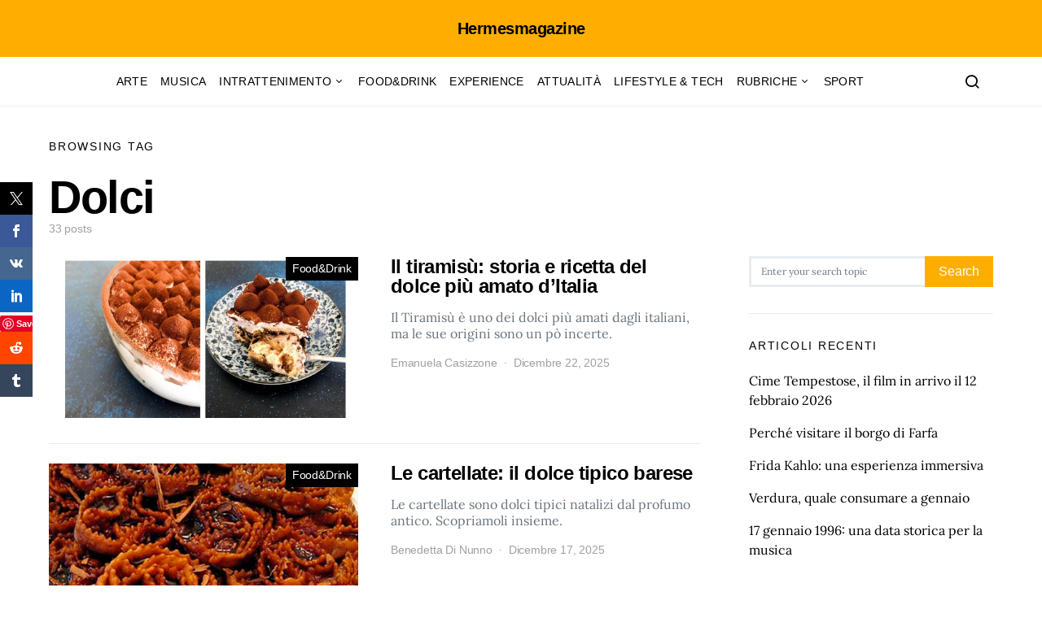

--- FILE ---
content_type: text/html; charset=UTF-8
request_url: https://hermesmagazine.it/article/tag/dolci
body_size: 19365
content:
<!doctype html> <html dir="ltr" lang="it-IT" prefix="og: https://ogp.me/ns#"> <head> <meta charset="UTF-8"> <meta name="google-site-verification" content="S68GxnYXBk3GKBwyUbbMTbVqxxz8A3-5EXgvOLKYkOs">  <meta name="viewport" content="width=device-width"><link rel="profile" href="http://gmpg.org/xfn/11"> <title>Dolci - Hermesmagazine</title>   <meta name="robots" content="max-image-preview:large"> <meta name="google-site-verification" content="2llvJ7OSqf4OIEnu3WuUk2FKk4D9LHqIienSSTwneP0"> <link rel="canonical" href="https://hermesmagazine.it/article/tag/dolci"> <link rel="next" href="https://hermesmagazine.it/article/tag/dolci/page/2"> <meta name="generator" content="All in One SEO (AIOSEO) 4.9.2"> <meta name="google-site-verification" content="2llvJ7OSqf4OIEnu3WuUk2FKk4D9LHqIienSSTwneP0"> <script data-jetpack-boost="ignore" type="application/ld+json" class="aioseo-schema">
			{"@context":"https:\/\/schema.org","@graph":[{"@type":"BreadcrumbList","@id":"https:\/\/hermesmagazine.it\/article\/tag\/dolci#breadcrumblist","itemListElement":[{"@type":"ListItem","@id":"https:\/\/hermesmagazine.it#listItem","position":1,"name":"Home","item":"https:\/\/hermesmagazine.it","nextItem":{"@type":"ListItem","@id":"https:\/\/hermesmagazine.it\/article\/tag\/dolci#listItem","name":"Dolci"}},{"@type":"ListItem","@id":"https:\/\/hermesmagazine.it\/article\/tag\/dolci#listItem","position":2,"name":"Dolci","previousItem":{"@type":"ListItem","@id":"https:\/\/hermesmagazine.it#listItem","name":"Home"}}]},{"@type":"CollectionPage","@id":"https:\/\/hermesmagazine.it\/article\/tag\/dolci#collectionpage","url":"https:\/\/hermesmagazine.it\/article\/tag\/dolci","name":"Dolci - Hermesmagazine","inLanguage":"it-IT","isPartOf":{"@id":"https:\/\/hermesmagazine.it\/#website"},"breadcrumb":{"@id":"https:\/\/hermesmagazine.it\/article\/tag\/dolci#breadcrumblist"}},{"@type":"Organization","@id":"https:\/\/hermesmagazine.it\/#organization","name":"Hermesmagazine","description":"Hermesmagazine","url":"https:\/\/hermesmagazine.it\/","logo":{"@type":"ImageObject","url":"https:\/\/wp.hermesmagazine.it\/wp-content\/uploads\/2021\/07\/cropped-logo-2.png","@id":"https:\/\/hermesmagazine.it\/article\/tag\/dolci\/#organizationLogo"},"image":{"@id":"https:\/\/hermesmagazine.it\/article\/tag\/dolci\/#organizationLogo"},"sameAs":["https:\/\/www.facebook.com\/hermesmagazine.it","https:\/\/www.instagram.com\/hermes.mag\/?hl=it","https:\/\/www.youtube.com\/channel\/UCgvOF3oPQTfjvv4UdC4KB_w"]},{"@type":"WebSite","@id":"https:\/\/hermesmagazine.it\/#website","url":"https:\/\/hermesmagazine.it\/","name":"Hermesmagazine","description":"Hermesmagazine","inLanguage":"it-IT","publisher":{"@id":"https:\/\/hermesmagazine.it\/#organization"}}]}
		</script>   <meta property="fb:app_id" content="613783049219039"> <meta property="og:image:width" content="1200"> <meta property="og:image:height" content="630">    <link rel="dns-prefetch" href="//www.googletagmanager.com"> <link rel="dns-prefetch" href="//maxcdn.bootstrapcdn.com"> <link rel="dns-prefetch" href="//pagead2.googlesyndication.com"> <link rel="dns-prefetch" href="//fundingchoicesmessages.google.com"> <link rel="preconnect" href="//i0.wp.com"> <link rel="alternate" type="application/rss+xml" title="Hermesmagazine &raquo; Feed" href="https://hermesmagazine.it/feed"> <link rel="alternate" type="application/rss+xml" title="Hermesmagazine &raquo; Dolci Feed del tag" href="https://hermesmagazine.it/article/tag/dolci/feed"> <link rel="stylesheet" href="/s/d1d740.css"> <style id="gs-logo-public-inline-css">
#gs_logo_area_50:not(.verticaltickerdown):not(.verticalticker) .gs_logo_container{margin-left:-5px}#gs_logo_area_50:not(.verticaltickerdown):not(.verticalticker) .gs_logo_container{margin-right:-5px}#gs_logo_area_50:not(.verticaltickerdown):not(.verticalticker) .gs_logo_single--wrapper{padding:5px}#gs_logo_area_50 ul.gs-logo-filter-cats{text-align:center!important}#gs_logo_area_50 .gs_logo_single--wrapper{width:20%}@media (max-width:1023px){#gs_logo_area_50 .gs_logo_single--wrapper{width:25%}}@media (max-width:767px){#gs_logo_area_50 .gs_logo_single--wrapper{width:33.333333333333%}}
</style> <style id="searchwp-live-search-inline-css">
.searchwp-live-search-result .searchwp-live-search-result--title a {
  font-size: 16px;
}
.searchwp-live-search-result .searchwp-live-search-result--price {
  font-size: 14px;
}
.searchwp-live-search-result .searchwp-live-search-result--add-to-cart .button {
  font-size: 14px;
}

</style>  <link rel="stylesheet" href="/s/932da0.css"> <link rel="alternate stylesheet" id="powerkit-icons-css" href="https://hermesmagazine.it/wp-content/plugins/powerkit/assets/fonts/powerkit-icons.woff?ver=3.0.4" as="font" type="font/wof" crossorigin> <style id="wp-emoji-styles-inline-css">

	img.wp-smiley, img.emoji {
		display: inline !important;
		border: none !important;
		box-shadow: none !important;
		height: 1em !important;
		width: 1em !important;
		margin: 0 0.07em !important;
		vertical-align: -0.1em !important;
		background: none !important;
		padding: 0 !important;
	}
</style> <style id="classic-theme-styles-inline-css">
/*! This file is auto-generated */
.wp-block-button__link{color:#fff;background-color:#32373c;border-radius:9999px;box-shadow:none;text-decoration:none;padding:calc(.667em + 2px) calc(1.333em + 2px);font-size:1.125em}.wp-block-file__button{background:#32373c;color:#fff;text-decoration:none}
</style> <style id="global-styles-inline-css">
:root{--wp--preset--aspect-ratio--square: 1;--wp--preset--aspect-ratio--4-3: 4/3;--wp--preset--aspect-ratio--3-4: 3/4;--wp--preset--aspect-ratio--3-2: 3/2;--wp--preset--aspect-ratio--2-3: 2/3;--wp--preset--aspect-ratio--16-9: 16/9;--wp--preset--aspect-ratio--9-16: 9/16;--wp--preset--color--black: #000000;--wp--preset--color--cyan-bluish-gray: #abb8c3;--wp--preset--color--white: #ffffff;--wp--preset--color--pale-pink: #f78da7;--wp--preset--color--vivid-red: #cf2e2e;--wp--preset--color--luminous-vivid-orange: #ff6900;--wp--preset--color--luminous-vivid-amber: #fcb900;--wp--preset--color--light-green-cyan: #7bdcb5;--wp--preset--color--vivid-green-cyan: #00d084;--wp--preset--color--pale-cyan-blue: #8ed1fc;--wp--preset--color--vivid-cyan-blue: #0693e3;--wp--preset--color--vivid-purple: #9b51e0;--wp--preset--gradient--vivid-cyan-blue-to-vivid-purple: linear-gradient(135deg,rgba(6,147,227,1) 0%,rgb(155,81,224) 100%);--wp--preset--gradient--light-green-cyan-to-vivid-green-cyan: linear-gradient(135deg,rgb(122,220,180) 0%,rgb(0,208,130) 100%);--wp--preset--gradient--luminous-vivid-amber-to-luminous-vivid-orange: linear-gradient(135deg,rgba(252,185,0,1) 0%,rgba(255,105,0,1) 100%);--wp--preset--gradient--luminous-vivid-orange-to-vivid-red: linear-gradient(135deg,rgba(255,105,0,1) 0%,rgb(207,46,46) 100%);--wp--preset--gradient--very-light-gray-to-cyan-bluish-gray: linear-gradient(135deg,rgb(238,238,238) 0%,rgb(169,184,195) 100%);--wp--preset--gradient--cool-to-warm-spectrum: linear-gradient(135deg,rgb(74,234,220) 0%,rgb(151,120,209) 20%,rgb(207,42,186) 40%,rgb(238,44,130) 60%,rgb(251,105,98) 80%,rgb(254,248,76) 100%);--wp--preset--gradient--blush-light-purple: linear-gradient(135deg,rgb(255,206,236) 0%,rgb(152,150,240) 100%);--wp--preset--gradient--blush-bordeaux: linear-gradient(135deg,rgb(254,205,165) 0%,rgb(254,45,45) 50%,rgb(107,0,62) 100%);--wp--preset--gradient--luminous-dusk: linear-gradient(135deg,rgb(255,203,112) 0%,rgb(199,81,192) 50%,rgb(65,88,208) 100%);--wp--preset--gradient--pale-ocean: linear-gradient(135deg,rgb(255,245,203) 0%,rgb(182,227,212) 50%,rgb(51,167,181) 100%);--wp--preset--gradient--electric-grass: linear-gradient(135deg,rgb(202,248,128) 0%,rgb(113,206,126) 100%);--wp--preset--gradient--midnight: linear-gradient(135deg,rgb(2,3,129) 0%,rgb(40,116,252) 100%);--wp--preset--font-size--small: 13px;--wp--preset--font-size--medium: 20px;--wp--preset--font-size--large: 36px;--wp--preset--font-size--x-large: 42px;--wp--preset--spacing--20: 0.44rem;--wp--preset--spacing--30: 0.67rem;--wp--preset--spacing--40: 1rem;--wp--preset--spacing--50: 1.5rem;--wp--preset--spacing--60: 2.25rem;--wp--preset--spacing--70: 3.38rem;--wp--preset--spacing--80: 5.06rem;--wp--preset--shadow--natural: 6px 6px 9px rgba(0, 0, 0, 0.2);--wp--preset--shadow--deep: 12px 12px 50px rgba(0, 0, 0, 0.4);--wp--preset--shadow--sharp: 6px 6px 0px rgba(0, 0, 0, 0.2);--wp--preset--shadow--outlined: 6px 6px 0px -3px rgba(255, 255, 255, 1), 6px 6px rgba(0, 0, 0, 1);--wp--preset--shadow--crisp: 6px 6px 0px rgba(0, 0, 0, 1);}:where(.is-layout-flex){gap: 0.5em;}:where(.is-layout-grid){gap: 0.5em;}body .is-layout-flex{display: flex;}.is-layout-flex{flex-wrap: wrap;align-items: center;}.is-layout-flex > :is(*, div){margin: 0;}body .is-layout-grid{display: grid;}.is-layout-grid > :is(*, div){margin: 0;}:where(.wp-block-columns.is-layout-flex){gap: 2em;}:where(.wp-block-columns.is-layout-grid){gap: 2em;}:where(.wp-block-post-template.is-layout-flex){gap: 1.25em;}:where(.wp-block-post-template.is-layout-grid){gap: 1.25em;}.has-black-color{color: var(--wp--preset--color--black) !important;}.has-cyan-bluish-gray-color{color: var(--wp--preset--color--cyan-bluish-gray) !important;}.has-white-color{color: var(--wp--preset--color--white) !important;}.has-pale-pink-color{color: var(--wp--preset--color--pale-pink) !important;}.has-vivid-red-color{color: var(--wp--preset--color--vivid-red) !important;}.has-luminous-vivid-orange-color{color: var(--wp--preset--color--luminous-vivid-orange) !important;}.has-luminous-vivid-amber-color{color: var(--wp--preset--color--luminous-vivid-amber) !important;}.has-light-green-cyan-color{color: var(--wp--preset--color--light-green-cyan) !important;}.has-vivid-green-cyan-color{color: var(--wp--preset--color--vivid-green-cyan) !important;}.has-pale-cyan-blue-color{color: var(--wp--preset--color--pale-cyan-blue) !important;}.has-vivid-cyan-blue-color{color: var(--wp--preset--color--vivid-cyan-blue) !important;}.has-vivid-purple-color{color: var(--wp--preset--color--vivid-purple) !important;}.has-black-background-color{background-color: var(--wp--preset--color--black) !important;}.has-cyan-bluish-gray-background-color{background-color: var(--wp--preset--color--cyan-bluish-gray) !important;}.has-white-background-color{background-color: var(--wp--preset--color--white) !important;}.has-pale-pink-background-color{background-color: var(--wp--preset--color--pale-pink) !important;}.has-vivid-red-background-color{background-color: var(--wp--preset--color--vivid-red) !important;}.has-luminous-vivid-orange-background-color{background-color: var(--wp--preset--color--luminous-vivid-orange) !important;}.has-luminous-vivid-amber-background-color{background-color: var(--wp--preset--color--luminous-vivid-amber) !important;}.has-light-green-cyan-background-color{background-color: var(--wp--preset--color--light-green-cyan) !important;}.has-vivid-green-cyan-background-color{background-color: var(--wp--preset--color--vivid-green-cyan) !important;}.has-pale-cyan-blue-background-color{background-color: var(--wp--preset--color--pale-cyan-blue) !important;}.has-vivid-cyan-blue-background-color{background-color: var(--wp--preset--color--vivid-cyan-blue) !important;}.has-vivid-purple-background-color{background-color: var(--wp--preset--color--vivid-purple) !important;}.has-black-border-color{border-color: var(--wp--preset--color--black) !important;}.has-cyan-bluish-gray-border-color{border-color: var(--wp--preset--color--cyan-bluish-gray) !important;}.has-white-border-color{border-color: var(--wp--preset--color--white) !important;}.has-pale-pink-border-color{border-color: var(--wp--preset--color--pale-pink) !important;}.has-vivid-red-border-color{border-color: var(--wp--preset--color--vivid-red) !important;}.has-luminous-vivid-orange-border-color{border-color: var(--wp--preset--color--luminous-vivid-orange) !important;}.has-luminous-vivid-amber-border-color{border-color: var(--wp--preset--color--luminous-vivid-amber) !important;}.has-light-green-cyan-border-color{border-color: var(--wp--preset--color--light-green-cyan) !important;}.has-vivid-green-cyan-border-color{border-color: var(--wp--preset--color--vivid-green-cyan) !important;}.has-pale-cyan-blue-border-color{border-color: var(--wp--preset--color--pale-cyan-blue) !important;}.has-vivid-cyan-blue-border-color{border-color: var(--wp--preset--color--vivid-cyan-blue) !important;}.has-vivid-purple-border-color{border-color: var(--wp--preset--color--vivid-purple) !important;}.has-vivid-cyan-blue-to-vivid-purple-gradient-background{background: var(--wp--preset--gradient--vivid-cyan-blue-to-vivid-purple) !important;}.has-light-green-cyan-to-vivid-green-cyan-gradient-background{background: var(--wp--preset--gradient--light-green-cyan-to-vivid-green-cyan) !important;}.has-luminous-vivid-amber-to-luminous-vivid-orange-gradient-background{background: var(--wp--preset--gradient--luminous-vivid-amber-to-luminous-vivid-orange) !important;}.has-luminous-vivid-orange-to-vivid-red-gradient-background{background: var(--wp--preset--gradient--luminous-vivid-orange-to-vivid-red) !important;}.has-very-light-gray-to-cyan-bluish-gray-gradient-background{background: var(--wp--preset--gradient--very-light-gray-to-cyan-bluish-gray) !important;}.has-cool-to-warm-spectrum-gradient-background{background: var(--wp--preset--gradient--cool-to-warm-spectrum) !important;}.has-blush-light-purple-gradient-background{background: var(--wp--preset--gradient--blush-light-purple) !important;}.has-blush-bordeaux-gradient-background{background: var(--wp--preset--gradient--blush-bordeaux) !important;}.has-luminous-dusk-gradient-background{background: var(--wp--preset--gradient--luminous-dusk) !important;}.has-pale-ocean-gradient-background{background: var(--wp--preset--gradient--pale-ocean) !important;}.has-electric-grass-gradient-background{background: var(--wp--preset--gradient--electric-grass) !important;}.has-midnight-gradient-background{background: var(--wp--preset--gradient--midnight) !important;}.has-small-font-size{font-size: var(--wp--preset--font-size--small) !important;}.has-medium-font-size{font-size: var(--wp--preset--font-size--medium) !important;}.has-large-font-size{font-size: var(--wp--preset--font-size--large) !important;}.has-x-large-font-size{font-size: var(--wp--preset--font-size--x-large) !important;}
:where(.wp-block-post-template.is-layout-flex){gap: 1.25em;}:where(.wp-block-post-template.is-layout-grid){gap: 1.25em;}
:where(.wp-block-columns.is-layout-flex){gap: 2em;}:where(.wp-block-columns.is-layout-grid){gap: 2em;}
:root :where(.wp-block-pullquote){font-size: 1.5em;line-height: 1.6;}
</style> <style id="dominant-color-styles-inline-css">
img[data-dominant-color]:not(.has-transparency) { background-color: var(--dominant-color); }
</style> <link rel="stylesheet" id="font-awesome-css" href="//maxcdn.bootstrapcdn.com/font-awesome/4.7.0/css/font-awesome.min.css?ver=6.8.3" media="all">   <link rel="https://api.w.org/" href="https://hermesmagazine.it/wp-json/"><link rel="alternate" title="JSON" type="application/json" href="https://hermesmagazine.it/wp-json/wp/v2/tags/609"><link rel="EditURI" type="application/rsd+xml" title="RSD" href="https://hermesmagazine.it/xmlrpc.php?rsd"> <meta name="generator" content="WordPress 6.8.3"> <meta name="generator" content="auto-sizes 1.7.0"> <meta name="generator" content="dominant-color-images 1.2.0"> <meta name="generator" content="Site Kit by Google 1.168.0"><meta name="generator" content="performant-translations 1.2.0"> <meta name="generator" content="web-worker-offloading 0.2.0"> <meta name="generator" content="webp-uploads 2.6.0"> <meta property="fb:app_id" content="613783049219039"><meta property="fb:admins" content=""> <div id="fb-root"></div> <meta name="generator" content="speculation-rules 1.6.0">  <meta name="google-adsense-platform-account" content="ca-host-pub-2644536267352236"> <meta name="google-adsense-platform-domain" content="sitekit.withgoogle.com">  <meta name="generator" content="optimization-detective 1.0.0-beta3"> <meta name="generator" content="embed-optimizer 1.0.0-beta2"> <meta name="generator" content="image-prioritizer 1.0.0-beta2">       <link rel="stylesheet" href="/s/a5d1c5.css"><link rel="icon" href="https://i0.wp.com/hermesmagazine.it/wp-content/uploads/2021/07/cropped-cropped-logo-2-1.png?fit=32%2C32&#038;ssl=1" sizes="32x32"> <link rel="icon" href="https://i0.wp.com/hermesmagazine.it/wp-content/uploads/2021/07/cropped-cropped-logo-2-1.png?fit=192%2C192&#038;ssl=1" sizes="192x192"> <link rel="apple-touch-icon" href="https://i0.wp.com/hermesmagazine.it/wp-content/uploads/2021/07/cropped-cropped-logo-2-1.png?fit=180%2C180&#038;ssl=1"> <meta name="msapplication-TileImage" content="https://i0.wp.com/hermesmagazine.it/wp-content/uploads/2021/07/cropped-cropped-logo-2-1.png?fit=270%2C270&#038;ssl=1"> <style id="wp-custom-css">
			"footer-copyright": {
	display: none;
}		</style> <style id="kirki-inline-styles">a:hover, .entry-content a, .must-log-in a, blockquote:before, .cs-bg-dark .footer-title, .cs-bg-dark .pk-social-links-scheme-bold:not(.pk-social-links-scheme-light-rounded) .pk-social-links-link .pk-social-links-icon{color:#ffae00;}.wp-block-button .wp-block-button__link:not(.has-background), button, .button, input[type="button"], input[type="reset"], input[type="submit"], .cs-bg-dark .pk-social-links-scheme-light-rounded .pk-social-links-link:hover .pk-social-links-icon, article .cs-overlay .post-categories a:hover, .post-format-icon > a:hover, .cs-list-articles > li > a:hover:before, .pk-bg-primary, .pk-button-primary, .pk-badge-primary, h2.pk-heading-numbered:before, .pk-post-item .pk-post-thumbnail a:hover .pk-post-number, .post-comments-show button{background-color:#ffae00;}.editor-styles-wrapper a{color:#ffae00;}.editor-styles-wrapper.cs-editor-styles-wrapper .wp-block-button .wp-block-button__link:not(.has-background){background-color:#ffae00;}.pk-bg-overlay, .pk-zoom-icon-popup:after{background-color:#ffae00;}.header-large .navbar-topbar, .header-large .offcanvas-header{background-color:#ffae00;}.navbar-primary, .header-default .offcanvas-header{background-color:#ffffff;}.navbar-nav .sub-menu, .navbar-nav .cs-mega-menu-has-categories .cs-mm-categories, .navbar-primary .navbar-dropdown-container{background-color:#000000;}.navbar-nav > li.menu-item-has-children > .sub-menu:after, .navbar-primary .navbar-dropdown-container:after{border-bottom-color:#000000;}.site-footer{background-color:#ffae00;}body{font-family:Lora;font-size:1rem;font-weight:400;letter-spacing:0px;}.editor-styles-wrapper.cs-editor-styles-wrapper{font-family:Lora;font-size:1rem;font-weight:400;letter-spacing:0px;}.cs-font-primary, button, .button, input[type="button"], input[type="reset"], input[type="submit"], .no-comments, .text-action, .cs-link-more, .share-total, .nav-links, .comment-reply-link, .post-tags a, .post-sidebar-tags a, .tagcloud a, .read-more, .navigation.pagination .nav-links > span, .navigation.pagination .nav-links > a, .pk-font-primary, .navbar-dropdown-btn-follow{font-family:-apple-system, BlinkMacSystemFont, "Segoe UI", Roboto, Oxygen-Sans, Ubuntu, Cantarell, "Helvetica Neue", sans-serif;font-size:1rem;font-weight:500;letter-spacing:-0.0125em;text-transform:none;}label, .cs-font-secondary, .post-meta, .archive-count, .page-subtitle, .site-description, figcaption, .wp-block-image figcaption, .wp-block-audio figcaption, .wp-block-embed figcaption, .wp-block-pullquote cite, .wp-block-pullquote footer, .wp-block-pullquote .wp-block-pullquote__citation, .wp-block-quote cite, .post-format-icon, .comment-metadata, .says, .logged-in-as, .must-log-in, .wp-caption-text, .widget_rss ul li .rss-date, blockquote cite, div[class*="meta-"], span[class*="meta-"], small, .post-sidebar-shares .total-shares, .cs-breadcrumbs, .cs-homepage-category-count, .pk-font-secondary{font-family:-apple-system, BlinkMacSystemFont, "Segoe UI", Roboto, Oxygen-Sans, Ubuntu, Cantarell, "Helvetica Neue", sans-serif;font-size:0.875rem;font-weight:400;letter-spacing:-0.0125em;text-transform:none;}.editor-styles-wrapper.cs-editor-styles-wrapper .wp-block-quote cite, .editor-styles-wrapper.cs-editor-styles-wrapper .wp-block-quote__citation, .editor-styles-wrapper.cs-editor-styles-wrapper .wp-block-image figcaption, .editor-styles-wrapper.cs-editor-styles-wrapper .wp-block-audio figcaption, .editor-styles-wrapper.cs-editor-styles-wrapper .wp-block-embed figcaption, .editor-styles-wrapper.cs-editor-styles-wrapper .wp-block-pullquote cite, .editor-styles-wrapper.cs-editor-styles-wrapper .wp-block-pullquote footer, .editor-styles-wrapper.cs-editor-styles-wrapper .wp-block-pullquote .wp-block-pullquote__citation{font-family:-apple-system, BlinkMacSystemFont, "Segoe UI", Roboto, Oxygen-Sans, Ubuntu, Cantarell, "Helvetica Neue", sans-serif;font-size:0.875rem;font-weight:400;letter-spacing:-0.0125em;text-transform:none;}.entry-content{font-family:inherit;font-size:inherit;font-weight:inherit;letter-spacing:inherit;}.editor-styles-wrapper .block-editor-block-list__layout, .editor-styles-wrapper .block-editor-block-list__layout p{font-family:inherit;font-size:inherit;font-weight:inherit;letter-spacing:inherit;}h1, h2, h3, h4, h5, h6, .h1, .h2, .h3, .h4, .h5, .h6, .site-title, .comment-author .fn, blockquote, .wp-block-quote, .wp-block-cover .wp-block-cover-image-text, .wp-block-cover .wp-block-cover-text, .wp-block-cover h2, .wp-block-cover-image .wp-block-cover-image-text, .wp-block-cover-image .wp-block-cover-text, .wp-block-cover-image h2, .wp-block-pullquote p, p.has-drop-cap:not(:focus):first-letter, .pk-font-heading, .post-sidebar-date .reader-text{font-family:-apple-system, BlinkMacSystemFont, "Segoe UI", Roboto, Oxygen-Sans, Ubuntu, Cantarell, "Helvetica Neue", sans-serif;font-weight:700;letter-spacing:-0.025em;text-transform:none;}.editor-styles-wrapper.cs-editor-styles-wrapper h1, .editor-styles-wrapper.cs-editor-styles-wrapper h2, .editor-styles-wrapper.cs-editor-styles-wrapper h3, .editor-styles-wrapper.cs-editor-styles-wrapper h4, .editor-styles-wrapper.cs-editor-styles-wrapper h5, .editor-styles-wrapper.cs-editor-styles-wrapper h6, .editor-styles-wrapper.cs-editor-styles-wrapper .h1, .editor-styles-wrapper.cs-editor-styles-wrapper .h2, .editor-styles-wrapper.cs-editor-styles-wrapper .h3, .editor-styles-wrapper.cs-editor-styles-wrapper .h4, .editor-styles-wrapper.cs-editor-styles-wrapper .h5, .editor-styles-wrapper.cs-editor-styles-wrapper .h6, .editor-styles-wrapper.cs-editor-styles-wrapper .editor-post-title__input, .editor-styles-wrapper.cs-editor-styles-wrapper .wp-block-quote, .editor-styles-wrapper.cs-editor-styles-wrapper .wp-block-quote p, .editor-styles-wrapper.cs-editor-styles-wrapper .wp-block-pullquote p, .editor-styles-wrapper.cs-editor-styles-wrapper .wp-block-freeform blockquote p:first-child, .editor-styles-wrapper.cs-editor-styles-wrapper .wp-block-cover .wp-block-cover-image-text, .editor-styles-wrapper.cs-editor-styles-wrapper .wp-block-cover .wp-block-cover-text, .editor-styles-wrapper.cs-editor-styles-wrapper .wp-block-cover-image .wp-block-cover-image-text, .editor-styles-wrapper.cs-editor-styles-wrapper .wp-block-cover-image .wp-block-cover-text, .editor-styles-wrapper.cs-editor-styles-wrapper .wp-block-cover-image h2, .editor-styles-wrapper.cs-editor-styles-wrapper .wp-block-cover h2, .editor-styles-wrapper.cs-editor-styles-wrapper p.has-drop-cap:not(:focus):first-letter{font-family:-apple-system, BlinkMacSystemFont, "Segoe UI", Roboto, Oxygen-Sans, Ubuntu, Cantarell, "Helvetica Neue", sans-serif;font-weight:700;letter-spacing:-0.025em;text-transform:none;}.title-block, .pk-font-block{font-family:-apple-system, BlinkMacSystemFont, "Segoe UI", Roboto, Oxygen-Sans, Ubuntu, Cantarell, "Helvetica Neue", sans-serif;font-size:0.875rem;font-weight:500;letter-spacing:0.125em;text-transform:uppercase;color:#0a0101;}.navbar-nav > li > a, .cs-mega-menu-child > a, .widget_archive li, .widget_categories li, .widget_meta li a, .widget_nav_menu .menu > li > a, .widget_pages .page_item a{font-family:-apple-system, BlinkMacSystemFont, "Segoe UI", Roboto, Oxygen-Sans, Ubuntu, Cantarell, "Helvetica Neue", sans-serif;font-size:0.875rem;font-weight:500;letter-spacing:0.025em;text-transform:uppercase;}.navbar-nav .sub-menu > li > a, .widget_categories .children li a, .widget_nav_menu .sub-menu > li > a{font-family:-apple-system, BlinkMacSystemFont, "Segoe UI", Roboto, Oxygen-Sans, Ubuntu, Cantarell, "Helvetica Neue", sans-serif;font-size:0.875rem;font-weight:400;letter-spacing:0px;text-transform:uppercase;}/* cyrillic-ext */
@font-face {
  font-family: 'Lora';
  font-style: italic;
  font-weight: 400;
  font-display: swap;
  src: url(https://hermesmagazine.it/wp-content/fonts/lora/0QIhMX1D_JOuMw_LLPtLp_A.woff2) format('woff2');
  unicode-range: U+0460-052F, U+1C80-1C8A, U+20B4, U+2DE0-2DFF, U+A640-A69F, U+FE2E-FE2F;
}
/* cyrillic */
@font-face {
  font-family: 'Lora';
  font-style: italic;
  font-weight: 400;
  font-display: swap;
  src: url(https://hermesmagazine.it/wp-content/fonts/lora/0QIhMX1D_JOuMw_LJftLp_A.woff2) format('woff2');
  unicode-range: U+0301, U+0400-045F, U+0490-0491, U+04B0-04B1, U+2116;
}
/* math */
@font-face {
  font-family: 'Lora';
  font-style: italic;
  font-weight: 400;
  font-display: swap;
  src: url(https://hermesmagazine.it/wp-content/fonts/lora/0QIhMX1D_JOuMw_LXftLp_A.woff2) format('woff2');
  unicode-range: U+0302-0303, U+0305, U+0307-0308, U+0310, U+0312, U+0315, U+031A, U+0326-0327, U+032C, U+032F-0330, U+0332-0333, U+0338, U+033A, U+0346, U+034D, U+0391-03A1, U+03A3-03A9, U+03B1-03C9, U+03D1, U+03D5-03D6, U+03F0-03F1, U+03F4-03F5, U+2016-2017, U+2034-2038, U+203C, U+2040, U+2043, U+2047, U+2050, U+2057, U+205F, U+2070-2071, U+2074-208E, U+2090-209C, U+20D0-20DC, U+20E1, U+20E5-20EF, U+2100-2112, U+2114-2115, U+2117-2121, U+2123-214F, U+2190, U+2192, U+2194-21AE, U+21B0-21E5, U+21F1-21F2, U+21F4-2211, U+2213-2214, U+2216-22FF, U+2308-230B, U+2310, U+2319, U+231C-2321, U+2336-237A, U+237C, U+2395, U+239B-23B7, U+23D0, U+23DC-23E1, U+2474-2475, U+25AF, U+25B3, U+25B7, U+25BD, U+25C1, U+25CA, U+25CC, U+25FB, U+266D-266F, U+27C0-27FF, U+2900-2AFF, U+2B0E-2B11, U+2B30-2B4C, U+2BFE, U+3030, U+FF5B, U+FF5D, U+1D400-1D7FF, U+1EE00-1EEFF;
}
/* symbols */
@font-face {
  font-family: 'Lora';
  font-style: italic;
  font-weight: 400;
  font-display: swap;
  src: url(https://hermesmagazine.it/wp-content/fonts/lora/0QIhMX1D_JOuMw_LT_tLp_A.woff2) format('woff2');
  unicode-range: U+0001-000C, U+000E-001F, U+007F-009F, U+20DD-20E0, U+20E2-20E4, U+2150-218F, U+2190, U+2192, U+2194-2199, U+21AF, U+21E6-21F0, U+21F3, U+2218-2219, U+2299, U+22C4-22C6, U+2300-243F, U+2440-244A, U+2460-24FF, U+25A0-27BF, U+2800-28FF, U+2921-2922, U+2981, U+29BF, U+29EB, U+2B00-2BFF, U+4DC0-4DFF, U+FFF9-FFFB, U+10140-1018E, U+10190-1019C, U+101A0, U+101D0-101FD, U+102E0-102FB, U+10E60-10E7E, U+1D2C0-1D2D3, U+1D2E0-1D37F, U+1F000-1F0FF, U+1F100-1F1AD, U+1F1E6-1F1FF, U+1F30D-1F30F, U+1F315, U+1F31C, U+1F31E, U+1F320-1F32C, U+1F336, U+1F378, U+1F37D, U+1F382, U+1F393-1F39F, U+1F3A7-1F3A8, U+1F3AC-1F3AF, U+1F3C2, U+1F3C4-1F3C6, U+1F3CA-1F3CE, U+1F3D4-1F3E0, U+1F3ED, U+1F3F1-1F3F3, U+1F3F5-1F3F7, U+1F408, U+1F415, U+1F41F, U+1F426, U+1F43F, U+1F441-1F442, U+1F444, U+1F446-1F449, U+1F44C-1F44E, U+1F453, U+1F46A, U+1F47D, U+1F4A3, U+1F4B0, U+1F4B3, U+1F4B9, U+1F4BB, U+1F4BF, U+1F4C8-1F4CB, U+1F4D6, U+1F4DA, U+1F4DF, U+1F4E3-1F4E6, U+1F4EA-1F4ED, U+1F4F7, U+1F4F9-1F4FB, U+1F4FD-1F4FE, U+1F503, U+1F507-1F50B, U+1F50D, U+1F512-1F513, U+1F53E-1F54A, U+1F54F-1F5FA, U+1F610, U+1F650-1F67F, U+1F687, U+1F68D, U+1F691, U+1F694, U+1F698, U+1F6AD, U+1F6B2, U+1F6B9-1F6BA, U+1F6BC, U+1F6C6-1F6CF, U+1F6D3-1F6D7, U+1F6E0-1F6EA, U+1F6F0-1F6F3, U+1F6F7-1F6FC, U+1F700-1F7FF, U+1F800-1F80B, U+1F810-1F847, U+1F850-1F859, U+1F860-1F887, U+1F890-1F8AD, U+1F8B0-1F8BB, U+1F8C0-1F8C1, U+1F900-1F90B, U+1F93B, U+1F946, U+1F984, U+1F996, U+1F9E9, U+1FA00-1FA6F, U+1FA70-1FA7C, U+1FA80-1FA89, U+1FA8F-1FAC6, U+1FACE-1FADC, U+1FADF-1FAE9, U+1FAF0-1FAF8, U+1FB00-1FBFF;
}
/* vietnamese */
@font-face {
  font-family: 'Lora';
  font-style: italic;
  font-weight: 400;
  font-display: swap;
  src: url(https://hermesmagazine.it/wp-content/fonts/lora/0QIhMX1D_JOuMw_LLvtLp_A.woff2) format('woff2');
  unicode-range: U+0102-0103, U+0110-0111, U+0128-0129, U+0168-0169, U+01A0-01A1, U+01AF-01B0, U+0300-0301, U+0303-0304, U+0308-0309, U+0323, U+0329, U+1EA0-1EF9, U+20AB;
}
/* latin-ext */
@font-face {
  font-family: 'Lora';
  font-style: italic;
  font-weight: 400;
  font-display: swap;
  src: url(https://hermesmagazine.it/wp-content/fonts/lora/0QIhMX1D_JOuMw_LL_tLp_A.woff2) format('woff2');
  unicode-range: U+0100-02BA, U+02BD-02C5, U+02C7-02CC, U+02CE-02D7, U+02DD-02FF, U+0304, U+0308, U+0329, U+1D00-1DBF, U+1E00-1E9F, U+1EF2-1EFF, U+2020, U+20A0-20AB, U+20AD-20C0, U+2113, U+2C60-2C7F, U+A720-A7FF;
}
/* latin */
@font-face {
  font-family: 'Lora';
  font-style: italic;
  font-weight: 400;
  font-display: swap;
  src: url(https://hermesmagazine.it/wp-content/fonts/lora/0QIhMX1D_JOuMw_LIftL.woff2) format('woff2');
  unicode-range: U+0000-00FF, U+0131, U+0152-0153, U+02BB-02BC, U+02C6, U+02DA, U+02DC, U+0304, U+0308, U+0329, U+2000-206F, U+20AC, U+2122, U+2191, U+2193, U+2212, U+2215, U+FEFF, U+FFFD;
}
/* cyrillic-ext */
@font-face {
  font-family: 'Lora';
  font-style: italic;
  font-weight: 700;
  font-display: swap;
  src: url(https://hermesmagazine.it/wp-content/fonts/lora/0QIhMX1D_JOuMw_LLPtLp_A.woff2) format('woff2');
  unicode-range: U+0460-052F, U+1C80-1C8A, U+20B4, U+2DE0-2DFF, U+A640-A69F, U+FE2E-FE2F;
}
/* cyrillic */
@font-face {
  font-family: 'Lora';
  font-style: italic;
  font-weight: 700;
  font-display: swap;
  src: url(https://hermesmagazine.it/wp-content/fonts/lora/0QIhMX1D_JOuMw_LJftLp_A.woff2) format('woff2');
  unicode-range: U+0301, U+0400-045F, U+0490-0491, U+04B0-04B1, U+2116;
}
/* math */
@font-face {
  font-family: 'Lora';
  font-style: italic;
  font-weight: 700;
  font-display: swap;
  src: url(https://hermesmagazine.it/wp-content/fonts/lora/0QIhMX1D_JOuMw_LXftLp_A.woff2) format('woff2');
  unicode-range: U+0302-0303, U+0305, U+0307-0308, U+0310, U+0312, U+0315, U+031A, U+0326-0327, U+032C, U+032F-0330, U+0332-0333, U+0338, U+033A, U+0346, U+034D, U+0391-03A1, U+03A3-03A9, U+03B1-03C9, U+03D1, U+03D5-03D6, U+03F0-03F1, U+03F4-03F5, U+2016-2017, U+2034-2038, U+203C, U+2040, U+2043, U+2047, U+2050, U+2057, U+205F, U+2070-2071, U+2074-208E, U+2090-209C, U+20D0-20DC, U+20E1, U+20E5-20EF, U+2100-2112, U+2114-2115, U+2117-2121, U+2123-214F, U+2190, U+2192, U+2194-21AE, U+21B0-21E5, U+21F1-21F2, U+21F4-2211, U+2213-2214, U+2216-22FF, U+2308-230B, U+2310, U+2319, U+231C-2321, U+2336-237A, U+237C, U+2395, U+239B-23B7, U+23D0, U+23DC-23E1, U+2474-2475, U+25AF, U+25B3, U+25B7, U+25BD, U+25C1, U+25CA, U+25CC, U+25FB, U+266D-266F, U+27C0-27FF, U+2900-2AFF, U+2B0E-2B11, U+2B30-2B4C, U+2BFE, U+3030, U+FF5B, U+FF5D, U+1D400-1D7FF, U+1EE00-1EEFF;
}
/* symbols */
@font-face {
  font-family: 'Lora';
  font-style: italic;
  font-weight: 700;
  font-display: swap;
  src: url(https://hermesmagazine.it/wp-content/fonts/lora/0QIhMX1D_JOuMw_LT_tLp_A.woff2) format('woff2');
  unicode-range: U+0001-000C, U+000E-001F, U+007F-009F, U+20DD-20E0, U+20E2-20E4, U+2150-218F, U+2190, U+2192, U+2194-2199, U+21AF, U+21E6-21F0, U+21F3, U+2218-2219, U+2299, U+22C4-22C6, U+2300-243F, U+2440-244A, U+2460-24FF, U+25A0-27BF, U+2800-28FF, U+2921-2922, U+2981, U+29BF, U+29EB, U+2B00-2BFF, U+4DC0-4DFF, U+FFF9-FFFB, U+10140-1018E, U+10190-1019C, U+101A0, U+101D0-101FD, U+102E0-102FB, U+10E60-10E7E, U+1D2C0-1D2D3, U+1D2E0-1D37F, U+1F000-1F0FF, U+1F100-1F1AD, U+1F1E6-1F1FF, U+1F30D-1F30F, U+1F315, U+1F31C, U+1F31E, U+1F320-1F32C, U+1F336, U+1F378, U+1F37D, U+1F382, U+1F393-1F39F, U+1F3A7-1F3A8, U+1F3AC-1F3AF, U+1F3C2, U+1F3C4-1F3C6, U+1F3CA-1F3CE, U+1F3D4-1F3E0, U+1F3ED, U+1F3F1-1F3F3, U+1F3F5-1F3F7, U+1F408, U+1F415, U+1F41F, U+1F426, U+1F43F, U+1F441-1F442, U+1F444, U+1F446-1F449, U+1F44C-1F44E, U+1F453, U+1F46A, U+1F47D, U+1F4A3, U+1F4B0, U+1F4B3, U+1F4B9, U+1F4BB, U+1F4BF, U+1F4C8-1F4CB, U+1F4D6, U+1F4DA, U+1F4DF, U+1F4E3-1F4E6, U+1F4EA-1F4ED, U+1F4F7, U+1F4F9-1F4FB, U+1F4FD-1F4FE, U+1F503, U+1F507-1F50B, U+1F50D, U+1F512-1F513, U+1F53E-1F54A, U+1F54F-1F5FA, U+1F610, U+1F650-1F67F, U+1F687, U+1F68D, U+1F691, U+1F694, U+1F698, U+1F6AD, U+1F6B2, U+1F6B9-1F6BA, U+1F6BC, U+1F6C6-1F6CF, U+1F6D3-1F6D7, U+1F6E0-1F6EA, U+1F6F0-1F6F3, U+1F6F7-1F6FC, U+1F700-1F7FF, U+1F800-1F80B, U+1F810-1F847, U+1F850-1F859, U+1F860-1F887, U+1F890-1F8AD, U+1F8B0-1F8BB, U+1F8C0-1F8C1, U+1F900-1F90B, U+1F93B, U+1F946, U+1F984, U+1F996, U+1F9E9, U+1FA00-1FA6F, U+1FA70-1FA7C, U+1FA80-1FA89, U+1FA8F-1FAC6, U+1FACE-1FADC, U+1FADF-1FAE9, U+1FAF0-1FAF8, U+1FB00-1FBFF;
}
/* vietnamese */
@font-face {
  font-family: 'Lora';
  font-style: italic;
  font-weight: 700;
  font-display: swap;
  src: url(https://hermesmagazine.it/wp-content/fonts/lora/0QIhMX1D_JOuMw_LLvtLp_A.woff2) format('woff2');
  unicode-range: U+0102-0103, U+0110-0111, U+0128-0129, U+0168-0169, U+01A0-01A1, U+01AF-01B0, U+0300-0301, U+0303-0304, U+0308-0309, U+0323, U+0329, U+1EA0-1EF9, U+20AB;
}
/* latin-ext */
@font-face {
  font-family: 'Lora';
  font-style: italic;
  font-weight: 700;
  font-display: swap;
  src: url(https://hermesmagazine.it/wp-content/fonts/lora/0QIhMX1D_JOuMw_LL_tLp_A.woff2) format('woff2');
  unicode-range: U+0100-02BA, U+02BD-02C5, U+02C7-02CC, U+02CE-02D7, U+02DD-02FF, U+0304, U+0308, U+0329, U+1D00-1DBF, U+1E00-1E9F, U+1EF2-1EFF, U+2020, U+20A0-20AB, U+20AD-20C0, U+2113, U+2C60-2C7F, U+A720-A7FF;
}
/* latin */
@font-face {
  font-family: 'Lora';
  font-style: italic;
  font-weight: 700;
  font-display: swap;
  src: url(https://hermesmagazine.it/wp-content/fonts/lora/0QIhMX1D_JOuMw_LIftL.woff2) format('woff2');
  unicode-range: U+0000-00FF, U+0131, U+0152-0153, U+02BB-02BC, U+02C6, U+02DA, U+02DC, U+0304, U+0308, U+0329, U+2000-206F, U+20AC, U+2122, U+2191, U+2193, U+2212, U+2215, U+FEFF, U+FFFD;
}
/* cyrillic-ext */
@font-face {
  font-family: 'Lora';
  font-style: normal;
  font-weight: 400;
  font-display: swap;
  src: url(https://hermesmagazine.it/wp-content/fonts/lora/0QIvMX1D_JOuMwf7I-NP.woff2) format('woff2');
  unicode-range: U+0460-052F, U+1C80-1C8A, U+20B4, U+2DE0-2DFF, U+A640-A69F, U+FE2E-FE2F;
}
/* cyrillic */
@font-face {
  font-family: 'Lora';
  font-style: normal;
  font-weight: 400;
  font-display: swap;
  src: url(https://hermesmagazine.it/wp-content/fonts/lora/0QIvMX1D_JOuMw77I-NP.woff2) format('woff2');
  unicode-range: U+0301, U+0400-045F, U+0490-0491, U+04B0-04B1, U+2116;
}
/* math */
@font-face {
  font-family: 'Lora';
  font-style: normal;
  font-weight: 400;
  font-display: swap;
  src: url(https://hermesmagazine.it/wp-content/fonts/lora/0QIvMX1D_JOuM3b7I-NP.woff2) format('woff2');
  unicode-range: U+0302-0303, U+0305, U+0307-0308, U+0310, U+0312, U+0315, U+031A, U+0326-0327, U+032C, U+032F-0330, U+0332-0333, U+0338, U+033A, U+0346, U+034D, U+0391-03A1, U+03A3-03A9, U+03B1-03C9, U+03D1, U+03D5-03D6, U+03F0-03F1, U+03F4-03F5, U+2016-2017, U+2034-2038, U+203C, U+2040, U+2043, U+2047, U+2050, U+2057, U+205F, U+2070-2071, U+2074-208E, U+2090-209C, U+20D0-20DC, U+20E1, U+20E5-20EF, U+2100-2112, U+2114-2115, U+2117-2121, U+2123-214F, U+2190, U+2192, U+2194-21AE, U+21B0-21E5, U+21F1-21F2, U+21F4-2211, U+2213-2214, U+2216-22FF, U+2308-230B, U+2310, U+2319, U+231C-2321, U+2336-237A, U+237C, U+2395, U+239B-23B7, U+23D0, U+23DC-23E1, U+2474-2475, U+25AF, U+25B3, U+25B7, U+25BD, U+25C1, U+25CA, U+25CC, U+25FB, U+266D-266F, U+27C0-27FF, U+2900-2AFF, U+2B0E-2B11, U+2B30-2B4C, U+2BFE, U+3030, U+FF5B, U+FF5D, U+1D400-1D7FF, U+1EE00-1EEFF;
}
/* symbols */
@font-face {
  font-family: 'Lora';
  font-style: normal;
  font-weight: 400;
  font-display: swap;
  src: url(https://hermesmagazine.it/wp-content/fonts/lora/0QIvMX1D_JOuM2T7I-NP.woff2) format('woff2');
  unicode-range: U+0001-000C, U+000E-001F, U+007F-009F, U+20DD-20E0, U+20E2-20E4, U+2150-218F, U+2190, U+2192, U+2194-2199, U+21AF, U+21E6-21F0, U+21F3, U+2218-2219, U+2299, U+22C4-22C6, U+2300-243F, U+2440-244A, U+2460-24FF, U+25A0-27BF, U+2800-28FF, U+2921-2922, U+2981, U+29BF, U+29EB, U+2B00-2BFF, U+4DC0-4DFF, U+FFF9-FFFB, U+10140-1018E, U+10190-1019C, U+101A0, U+101D0-101FD, U+102E0-102FB, U+10E60-10E7E, U+1D2C0-1D2D3, U+1D2E0-1D37F, U+1F000-1F0FF, U+1F100-1F1AD, U+1F1E6-1F1FF, U+1F30D-1F30F, U+1F315, U+1F31C, U+1F31E, U+1F320-1F32C, U+1F336, U+1F378, U+1F37D, U+1F382, U+1F393-1F39F, U+1F3A7-1F3A8, U+1F3AC-1F3AF, U+1F3C2, U+1F3C4-1F3C6, U+1F3CA-1F3CE, U+1F3D4-1F3E0, U+1F3ED, U+1F3F1-1F3F3, U+1F3F5-1F3F7, U+1F408, U+1F415, U+1F41F, U+1F426, U+1F43F, U+1F441-1F442, U+1F444, U+1F446-1F449, U+1F44C-1F44E, U+1F453, U+1F46A, U+1F47D, U+1F4A3, U+1F4B0, U+1F4B3, U+1F4B9, U+1F4BB, U+1F4BF, U+1F4C8-1F4CB, U+1F4D6, U+1F4DA, U+1F4DF, U+1F4E3-1F4E6, U+1F4EA-1F4ED, U+1F4F7, U+1F4F9-1F4FB, U+1F4FD-1F4FE, U+1F503, U+1F507-1F50B, U+1F50D, U+1F512-1F513, U+1F53E-1F54A, U+1F54F-1F5FA, U+1F610, U+1F650-1F67F, U+1F687, U+1F68D, U+1F691, U+1F694, U+1F698, U+1F6AD, U+1F6B2, U+1F6B9-1F6BA, U+1F6BC, U+1F6C6-1F6CF, U+1F6D3-1F6D7, U+1F6E0-1F6EA, U+1F6F0-1F6F3, U+1F6F7-1F6FC, U+1F700-1F7FF, U+1F800-1F80B, U+1F810-1F847, U+1F850-1F859, U+1F860-1F887, U+1F890-1F8AD, U+1F8B0-1F8BB, U+1F8C0-1F8C1, U+1F900-1F90B, U+1F93B, U+1F946, U+1F984, U+1F996, U+1F9E9, U+1FA00-1FA6F, U+1FA70-1FA7C, U+1FA80-1FA89, U+1FA8F-1FAC6, U+1FACE-1FADC, U+1FADF-1FAE9, U+1FAF0-1FAF8, U+1FB00-1FBFF;
}
/* vietnamese */
@font-face {
  font-family: 'Lora';
  font-style: normal;
  font-weight: 400;
  font-display: swap;
  src: url(https://hermesmagazine.it/wp-content/fonts/lora/0QIvMX1D_JOuMwX7I-NP.woff2) format('woff2');
  unicode-range: U+0102-0103, U+0110-0111, U+0128-0129, U+0168-0169, U+01A0-01A1, U+01AF-01B0, U+0300-0301, U+0303-0304, U+0308-0309, U+0323, U+0329, U+1EA0-1EF9, U+20AB;
}
/* latin-ext */
@font-face {
  font-family: 'Lora';
  font-style: normal;
  font-weight: 400;
  font-display: swap;
  src: url(https://hermesmagazine.it/wp-content/fonts/lora/0QIvMX1D_JOuMwT7I-NP.woff2) format('woff2');
  unicode-range: U+0100-02BA, U+02BD-02C5, U+02C7-02CC, U+02CE-02D7, U+02DD-02FF, U+0304, U+0308, U+0329, U+1D00-1DBF, U+1E00-1E9F, U+1EF2-1EFF, U+2020, U+20A0-20AB, U+20AD-20C0, U+2113, U+2C60-2C7F, U+A720-A7FF;
}
/* latin */
@font-face {
  font-family: 'Lora';
  font-style: normal;
  font-weight: 400;
  font-display: swap;
  src: url(https://hermesmagazine.it/wp-content/fonts/lora/0QIvMX1D_JOuMwr7Iw.woff2) format('woff2');
  unicode-range: U+0000-00FF, U+0131, U+0152-0153, U+02BB-02BC, U+02C6, U+02DA, U+02DC, U+0304, U+0308, U+0329, U+2000-206F, U+20AC, U+2122, U+2191, U+2193, U+2212, U+2215, U+FEFF, U+FFFD;
}
/* cyrillic-ext */
@font-face {
  font-family: 'Lora';
  font-style: normal;
  font-weight: 700;
  font-display: swap;
  src: url(https://hermesmagazine.it/wp-content/fonts/lora/0QIvMX1D_JOuMwf7I-NP.woff2) format('woff2');
  unicode-range: U+0460-052F, U+1C80-1C8A, U+20B4, U+2DE0-2DFF, U+A640-A69F, U+FE2E-FE2F;
}
/* cyrillic */
@font-face {
  font-family: 'Lora';
  font-style: normal;
  font-weight: 700;
  font-display: swap;
  src: url(https://hermesmagazine.it/wp-content/fonts/lora/0QIvMX1D_JOuMw77I-NP.woff2) format('woff2');
  unicode-range: U+0301, U+0400-045F, U+0490-0491, U+04B0-04B1, U+2116;
}
/* math */
@font-face {
  font-family: 'Lora';
  font-style: normal;
  font-weight: 700;
  font-display: swap;
  src: url(https://hermesmagazine.it/wp-content/fonts/lora/0QIvMX1D_JOuM3b7I-NP.woff2) format('woff2');
  unicode-range: U+0302-0303, U+0305, U+0307-0308, U+0310, U+0312, U+0315, U+031A, U+0326-0327, U+032C, U+032F-0330, U+0332-0333, U+0338, U+033A, U+0346, U+034D, U+0391-03A1, U+03A3-03A9, U+03B1-03C9, U+03D1, U+03D5-03D6, U+03F0-03F1, U+03F4-03F5, U+2016-2017, U+2034-2038, U+203C, U+2040, U+2043, U+2047, U+2050, U+2057, U+205F, U+2070-2071, U+2074-208E, U+2090-209C, U+20D0-20DC, U+20E1, U+20E5-20EF, U+2100-2112, U+2114-2115, U+2117-2121, U+2123-214F, U+2190, U+2192, U+2194-21AE, U+21B0-21E5, U+21F1-21F2, U+21F4-2211, U+2213-2214, U+2216-22FF, U+2308-230B, U+2310, U+2319, U+231C-2321, U+2336-237A, U+237C, U+2395, U+239B-23B7, U+23D0, U+23DC-23E1, U+2474-2475, U+25AF, U+25B3, U+25B7, U+25BD, U+25C1, U+25CA, U+25CC, U+25FB, U+266D-266F, U+27C0-27FF, U+2900-2AFF, U+2B0E-2B11, U+2B30-2B4C, U+2BFE, U+3030, U+FF5B, U+FF5D, U+1D400-1D7FF, U+1EE00-1EEFF;
}
/* symbols */
@font-face {
  font-family: 'Lora';
  font-style: normal;
  font-weight: 700;
  font-display: swap;
  src: url(https://hermesmagazine.it/wp-content/fonts/lora/0QIvMX1D_JOuM2T7I-NP.woff2) format('woff2');
  unicode-range: U+0001-000C, U+000E-001F, U+007F-009F, U+20DD-20E0, U+20E2-20E4, U+2150-218F, U+2190, U+2192, U+2194-2199, U+21AF, U+21E6-21F0, U+21F3, U+2218-2219, U+2299, U+22C4-22C6, U+2300-243F, U+2440-244A, U+2460-24FF, U+25A0-27BF, U+2800-28FF, U+2921-2922, U+2981, U+29BF, U+29EB, U+2B00-2BFF, U+4DC0-4DFF, U+FFF9-FFFB, U+10140-1018E, U+10190-1019C, U+101A0, U+101D0-101FD, U+102E0-102FB, U+10E60-10E7E, U+1D2C0-1D2D3, U+1D2E0-1D37F, U+1F000-1F0FF, U+1F100-1F1AD, U+1F1E6-1F1FF, U+1F30D-1F30F, U+1F315, U+1F31C, U+1F31E, U+1F320-1F32C, U+1F336, U+1F378, U+1F37D, U+1F382, U+1F393-1F39F, U+1F3A7-1F3A8, U+1F3AC-1F3AF, U+1F3C2, U+1F3C4-1F3C6, U+1F3CA-1F3CE, U+1F3D4-1F3E0, U+1F3ED, U+1F3F1-1F3F3, U+1F3F5-1F3F7, U+1F408, U+1F415, U+1F41F, U+1F426, U+1F43F, U+1F441-1F442, U+1F444, U+1F446-1F449, U+1F44C-1F44E, U+1F453, U+1F46A, U+1F47D, U+1F4A3, U+1F4B0, U+1F4B3, U+1F4B9, U+1F4BB, U+1F4BF, U+1F4C8-1F4CB, U+1F4D6, U+1F4DA, U+1F4DF, U+1F4E3-1F4E6, U+1F4EA-1F4ED, U+1F4F7, U+1F4F9-1F4FB, U+1F4FD-1F4FE, U+1F503, U+1F507-1F50B, U+1F50D, U+1F512-1F513, U+1F53E-1F54A, U+1F54F-1F5FA, U+1F610, U+1F650-1F67F, U+1F687, U+1F68D, U+1F691, U+1F694, U+1F698, U+1F6AD, U+1F6B2, U+1F6B9-1F6BA, U+1F6BC, U+1F6C6-1F6CF, U+1F6D3-1F6D7, U+1F6E0-1F6EA, U+1F6F0-1F6F3, U+1F6F7-1F6FC, U+1F700-1F7FF, U+1F800-1F80B, U+1F810-1F847, U+1F850-1F859, U+1F860-1F887, U+1F890-1F8AD, U+1F8B0-1F8BB, U+1F8C0-1F8C1, U+1F900-1F90B, U+1F93B, U+1F946, U+1F984, U+1F996, U+1F9E9, U+1FA00-1FA6F, U+1FA70-1FA7C, U+1FA80-1FA89, U+1FA8F-1FAC6, U+1FACE-1FADC, U+1FADF-1FAE9, U+1FAF0-1FAF8, U+1FB00-1FBFF;
}
/* vietnamese */
@font-face {
  font-family: 'Lora';
  font-style: normal;
  font-weight: 700;
  font-display: swap;
  src: url(https://hermesmagazine.it/wp-content/fonts/lora/0QIvMX1D_JOuMwX7I-NP.woff2) format('woff2');
  unicode-range: U+0102-0103, U+0110-0111, U+0128-0129, U+0168-0169, U+01A0-01A1, U+01AF-01B0, U+0300-0301, U+0303-0304, U+0308-0309, U+0323, U+0329, U+1EA0-1EF9, U+20AB;
}
/* latin-ext */
@font-face {
  font-family: 'Lora';
  font-style: normal;
  font-weight: 700;
  font-display: swap;
  src: url(https://hermesmagazine.it/wp-content/fonts/lora/0QIvMX1D_JOuMwT7I-NP.woff2) format('woff2');
  unicode-range: U+0100-02BA, U+02BD-02C5, U+02C7-02CC, U+02CE-02D7, U+02DD-02FF, U+0304, U+0308, U+0329, U+1D00-1DBF, U+1E00-1E9F, U+1EF2-1EFF, U+2020, U+20A0-20AB, U+20AD-20C0, U+2113, U+2C60-2C7F, U+A720-A7FF;
}
/* latin */
@font-face {
  font-family: 'Lora';
  font-style: normal;
  font-weight: 700;
  font-display: swap;
  src: url(https://hermesmagazine.it/wp-content/fonts/lora/0QIvMX1D_JOuMwr7Iw.woff2) format('woff2');
  unicode-range: U+0000-00FF, U+0131, U+0152-0153, U+02BB-02BC, U+02C6, U+02DA, U+02DC, U+0304, U+0308, U+0329, U+2000-206F, U+20AC, U+2122, U+2191, U+2193, U+2212, U+2215, U+FEFF, U+FFFD;
}/* cyrillic-ext */
@font-face {
  font-family: 'Lora';
  font-style: italic;
  font-weight: 400;
  font-display: swap;
  src: url(https://hermesmagazine.it/wp-content/fonts/lora/0QIhMX1D_JOuMw_LLPtLp_A.woff2) format('woff2');
  unicode-range: U+0460-052F, U+1C80-1C8A, U+20B4, U+2DE0-2DFF, U+A640-A69F, U+FE2E-FE2F;
}
/* cyrillic */
@font-face {
  font-family: 'Lora';
  font-style: italic;
  font-weight: 400;
  font-display: swap;
  src: url(https://hermesmagazine.it/wp-content/fonts/lora/0QIhMX1D_JOuMw_LJftLp_A.woff2) format('woff2');
  unicode-range: U+0301, U+0400-045F, U+0490-0491, U+04B0-04B1, U+2116;
}
/* math */
@font-face {
  font-family: 'Lora';
  font-style: italic;
  font-weight: 400;
  font-display: swap;
  src: url(https://hermesmagazine.it/wp-content/fonts/lora/0QIhMX1D_JOuMw_LXftLp_A.woff2) format('woff2');
  unicode-range: U+0302-0303, U+0305, U+0307-0308, U+0310, U+0312, U+0315, U+031A, U+0326-0327, U+032C, U+032F-0330, U+0332-0333, U+0338, U+033A, U+0346, U+034D, U+0391-03A1, U+03A3-03A9, U+03B1-03C9, U+03D1, U+03D5-03D6, U+03F0-03F1, U+03F4-03F5, U+2016-2017, U+2034-2038, U+203C, U+2040, U+2043, U+2047, U+2050, U+2057, U+205F, U+2070-2071, U+2074-208E, U+2090-209C, U+20D0-20DC, U+20E1, U+20E5-20EF, U+2100-2112, U+2114-2115, U+2117-2121, U+2123-214F, U+2190, U+2192, U+2194-21AE, U+21B0-21E5, U+21F1-21F2, U+21F4-2211, U+2213-2214, U+2216-22FF, U+2308-230B, U+2310, U+2319, U+231C-2321, U+2336-237A, U+237C, U+2395, U+239B-23B7, U+23D0, U+23DC-23E1, U+2474-2475, U+25AF, U+25B3, U+25B7, U+25BD, U+25C1, U+25CA, U+25CC, U+25FB, U+266D-266F, U+27C0-27FF, U+2900-2AFF, U+2B0E-2B11, U+2B30-2B4C, U+2BFE, U+3030, U+FF5B, U+FF5D, U+1D400-1D7FF, U+1EE00-1EEFF;
}
/* symbols */
@font-face {
  font-family: 'Lora';
  font-style: italic;
  font-weight: 400;
  font-display: swap;
  src: url(https://hermesmagazine.it/wp-content/fonts/lora/0QIhMX1D_JOuMw_LT_tLp_A.woff2) format('woff2');
  unicode-range: U+0001-000C, U+000E-001F, U+007F-009F, U+20DD-20E0, U+20E2-20E4, U+2150-218F, U+2190, U+2192, U+2194-2199, U+21AF, U+21E6-21F0, U+21F3, U+2218-2219, U+2299, U+22C4-22C6, U+2300-243F, U+2440-244A, U+2460-24FF, U+25A0-27BF, U+2800-28FF, U+2921-2922, U+2981, U+29BF, U+29EB, U+2B00-2BFF, U+4DC0-4DFF, U+FFF9-FFFB, U+10140-1018E, U+10190-1019C, U+101A0, U+101D0-101FD, U+102E0-102FB, U+10E60-10E7E, U+1D2C0-1D2D3, U+1D2E0-1D37F, U+1F000-1F0FF, U+1F100-1F1AD, U+1F1E6-1F1FF, U+1F30D-1F30F, U+1F315, U+1F31C, U+1F31E, U+1F320-1F32C, U+1F336, U+1F378, U+1F37D, U+1F382, U+1F393-1F39F, U+1F3A7-1F3A8, U+1F3AC-1F3AF, U+1F3C2, U+1F3C4-1F3C6, U+1F3CA-1F3CE, U+1F3D4-1F3E0, U+1F3ED, U+1F3F1-1F3F3, U+1F3F5-1F3F7, U+1F408, U+1F415, U+1F41F, U+1F426, U+1F43F, U+1F441-1F442, U+1F444, U+1F446-1F449, U+1F44C-1F44E, U+1F453, U+1F46A, U+1F47D, U+1F4A3, U+1F4B0, U+1F4B3, U+1F4B9, U+1F4BB, U+1F4BF, U+1F4C8-1F4CB, U+1F4D6, U+1F4DA, U+1F4DF, U+1F4E3-1F4E6, U+1F4EA-1F4ED, U+1F4F7, U+1F4F9-1F4FB, U+1F4FD-1F4FE, U+1F503, U+1F507-1F50B, U+1F50D, U+1F512-1F513, U+1F53E-1F54A, U+1F54F-1F5FA, U+1F610, U+1F650-1F67F, U+1F687, U+1F68D, U+1F691, U+1F694, U+1F698, U+1F6AD, U+1F6B2, U+1F6B9-1F6BA, U+1F6BC, U+1F6C6-1F6CF, U+1F6D3-1F6D7, U+1F6E0-1F6EA, U+1F6F0-1F6F3, U+1F6F7-1F6FC, U+1F700-1F7FF, U+1F800-1F80B, U+1F810-1F847, U+1F850-1F859, U+1F860-1F887, U+1F890-1F8AD, U+1F8B0-1F8BB, U+1F8C0-1F8C1, U+1F900-1F90B, U+1F93B, U+1F946, U+1F984, U+1F996, U+1F9E9, U+1FA00-1FA6F, U+1FA70-1FA7C, U+1FA80-1FA89, U+1FA8F-1FAC6, U+1FACE-1FADC, U+1FADF-1FAE9, U+1FAF0-1FAF8, U+1FB00-1FBFF;
}
/* vietnamese */
@font-face {
  font-family: 'Lora';
  font-style: italic;
  font-weight: 400;
  font-display: swap;
  src: url(https://hermesmagazine.it/wp-content/fonts/lora/0QIhMX1D_JOuMw_LLvtLp_A.woff2) format('woff2');
  unicode-range: U+0102-0103, U+0110-0111, U+0128-0129, U+0168-0169, U+01A0-01A1, U+01AF-01B0, U+0300-0301, U+0303-0304, U+0308-0309, U+0323, U+0329, U+1EA0-1EF9, U+20AB;
}
/* latin-ext */
@font-face {
  font-family: 'Lora';
  font-style: italic;
  font-weight: 400;
  font-display: swap;
  src: url(https://hermesmagazine.it/wp-content/fonts/lora/0QIhMX1D_JOuMw_LL_tLp_A.woff2) format('woff2');
  unicode-range: U+0100-02BA, U+02BD-02C5, U+02C7-02CC, U+02CE-02D7, U+02DD-02FF, U+0304, U+0308, U+0329, U+1D00-1DBF, U+1E00-1E9F, U+1EF2-1EFF, U+2020, U+20A0-20AB, U+20AD-20C0, U+2113, U+2C60-2C7F, U+A720-A7FF;
}
/* latin */
@font-face {
  font-family: 'Lora';
  font-style: italic;
  font-weight: 400;
  font-display: swap;
  src: url(https://hermesmagazine.it/wp-content/fonts/lora/0QIhMX1D_JOuMw_LIftL.woff2) format('woff2');
  unicode-range: U+0000-00FF, U+0131, U+0152-0153, U+02BB-02BC, U+02C6, U+02DA, U+02DC, U+0304, U+0308, U+0329, U+2000-206F, U+20AC, U+2122, U+2191, U+2193, U+2212, U+2215, U+FEFF, U+FFFD;
}
/* cyrillic-ext */
@font-face {
  font-family: 'Lora';
  font-style: italic;
  font-weight: 700;
  font-display: swap;
  src: url(https://hermesmagazine.it/wp-content/fonts/lora/0QIhMX1D_JOuMw_LLPtLp_A.woff2) format('woff2');
  unicode-range: U+0460-052F, U+1C80-1C8A, U+20B4, U+2DE0-2DFF, U+A640-A69F, U+FE2E-FE2F;
}
/* cyrillic */
@font-face {
  font-family: 'Lora';
  font-style: italic;
  font-weight: 700;
  font-display: swap;
  src: url(https://hermesmagazine.it/wp-content/fonts/lora/0QIhMX1D_JOuMw_LJftLp_A.woff2) format('woff2');
  unicode-range: U+0301, U+0400-045F, U+0490-0491, U+04B0-04B1, U+2116;
}
/* math */
@font-face {
  font-family: 'Lora';
  font-style: italic;
  font-weight: 700;
  font-display: swap;
  src: url(https://hermesmagazine.it/wp-content/fonts/lora/0QIhMX1D_JOuMw_LXftLp_A.woff2) format('woff2');
  unicode-range: U+0302-0303, U+0305, U+0307-0308, U+0310, U+0312, U+0315, U+031A, U+0326-0327, U+032C, U+032F-0330, U+0332-0333, U+0338, U+033A, U+0346, U+034D, U+0391-03A1, U+03A3-03A9, U+03B1-03C9, U+03D1, U+03D5-03D6, U+03F0-03F1, U+03F4-03F5, U+2016-2017, U+2034-2038, U+203C, U+2040, U+2043, U+2047, U+2050, U+2057, U+205F, U+2070-2071, U+2074-208E, U+2090-209C, U+20D0-20DC, U+20E1, U+20E5-20EF, U+2100-2112, U+2114-2115, U+2117-2121, U+2123-214F, U+2190, U+2192, U+2194-21AE, U+21B0-21E5, U+21F1-21F2, U+21F4-2211, U+2213-2214, U+2216-22FF, U+2308-230B, U+2310, U+2319, U+231C-2321, U+2336-237A, U+237C, U+2395, U+239B-23B7, U+23D0, U+23DC-23E1, U+2474-2475, U+25AF, U+25B3, U+25B7, U+25BD, U+25C1, U+25CA, U+25CC, U+25FB, U+266D-266F, U+27C0-27FF, U+2900-2AFF, U+2B0E-2B11, U+2B30-2B4C, U+2BFE, U+3030, U+FF5B, U+FF5D, U+1D400-1D7FF, U+1EE00-1EEFF;
}
/* symbols */
@font-face {
  font-family: 'Lora';
  font-style: italic;
  font-weight: 700;
  font-display: swap;
  src: url(https://hermesmagazine.it/wp-content/fonts/lora/0QIhMX1D_JOuMw_LT_tLp_A.woff2) format('woff2');
  unicode-range: U+0001-000C, U+000E-001F, U+007F-009F, U+20DD-20E0, U+20E2-20E4, U+2150-218F, U+2190, U+2192, U+2194-2199, U+21AF, U+21E6-21F0, U+21F3, U+2218-2219, U+2299, U+22C4-22C6, U+2300-243F, U+2440-244A, U+2460-24FF, U+25A0-27BF, U+2800-28FF, U+2921-2922, U+2981, U+29BF, U+29EB, U+2B00-2BFF, U+4DC0-4DFF, U+FFF9-FFFB, U+10140-1018E, U+10190-1019C, U+101A0, U+101D0-101FD, U+102E0-102FB, U+10E60-10E7E, U+1D2C0-1D2D3, U+1D2E0-1D37F, U+1F000-1F0FF, U+1F100-1F1AD, U+1F1E6-1F1FF, U+1F30D-1F30F, U+1F315, U+1F31C, U+1F31E, U+1F320-1F32C, U+1F336, U+1F378, U+1F37D, U+1F382, U+1F393-1F39F, U+1F3A7-1F3A8, U+1F3AC-1F3AF, U+1F3C2, U+1F3C4-1F3C6, U+1F3CA-1F3CE, U+1F3D4-1F3E0, U+1F3ED, U+1F3F1-1F3F3, U+1F3F5-1F3F7, U+1F408, U+1F415, U+1F41F, U+1F426, U+1F43F, U+1F441-1F442, U+1F444, U+1F446-1F449, U+1F44C-1F44E, U+1F453, U+1F46A, U+1F47D, U+1F4A3, U+1F4B0, U+1F4B3, U+1F4B9, U+1F4BB, U+1F4BF, U+1F4C8-1F4CB, U+1F4D6, U+1F4DA, U+1F4DF, U+1F4E3-1F4E6, U+1F4EA-1F4ED, U+1F4F7, U+1F4F9-1F4FB, U+1F4FD-1F4FE, U+1F503, U+1F507-1F50B, U+1F50D, U+1F512-1F513, U+1F53E-1F54A, U+1F54F-1F5FA, U+1F610, U+1F650-1F67F, U+1F687, U+1F68D, U+1F691, U+1F694, U+1F698, U+1F6AD, U+1F6B2, U+1F6B9-1F6BA, U+1F6BC, U+1F6C6-1F6CF, U+1F6D3-1F6D7, U+1F6E0-1F6EA, U+1F6F0-1F6F3, U+1F6F7-1F6FC, U+1F700-1F7FF, U+1F800-1F80B, U+1F810-1F847, U+1F850-1F859, U+1F860-1F887, U+1F890-1F8AD, U+1F8B0-1F8BB, U+1F8C0-1F8C1, U+1F900-1F90B, U+1F93B, U+1F946, U+1F984, U+1F996, U+1F9E9, U+1FA00-1FA6F, U+1FA70-1FA7C, U+1FA80-1FA89, U+1FA8F-1FAC6, U+1FACE-1FADC, U+1FADF-1FAE9, U+1FAF0-1FAF8, U+1FB00-1FBFF;
}
/* vietnamese */
@font-face {
  font-family: 'Lora';
  font-style: italic;
  font-weight: 700;
  font-display: swap;
  src: url(https://hermesmagazine.it/wp-content/fonts/lora/0QIhMX1D_JOuMw_LLvtLp_A.woff2) format('woff2');
  unicode-range: U+0102-0103, U+0110-0111, U+0128-0129, U+0168-0169, U+01A0-01A1, U+01AF-01B0, U+0300-0301, U+0303-0304, U+0308-0309, U+0323, U+0329, U+1EA0-1EF9, U+20AB;
}
/* latin-ext */
@font-face {
  font-family: 'Lora';
  font-style: italic;
  font-weight: 700;
  font-display: swap;
  src: url(https://hermesmagazine.it/wp-content/fonts/lora/0QIhMX1D_JOuMw_LL_tLp_A.woff2) format('woff2');
  unicode-range: U+0100-02BA, U+02BD-02C5, U+02C7-02CC, U+02CE-02D7, U+02DD-02FF, U+0304, U+0308, U+0329, U+1D00-1DBF, U+1E00-1E9F, U+1EF2-1EFF, U+2020, U+20A0-20AB, U+20AD-20C0, U+2113, U+2C60-2C7F, U+A720-A7FF;
}
/* latin */
@font-face {
  font-family: 'Lora';
  font-style: italic;
  font-weight: 700;
  font-display: swap;
  src: url(https://hermesmagazine.it/wp-content/fonts/lora/0QIhMX1D_JOuMw_LIftL.woff2) format('woff2');
  unicode-range: U+0000-00FF, U+0131, U+0152-0153, U+02BB-02BC, U+02C6, U+02DA, U+02DC, U+0304, U+0308, U+0329, U+2000-206F, U+20AC, U+2122, U+2191, U+2193, U+2212, U+2215, U+FEFF, U+FFFD;
}
/* cyrillic-ext */
@font-face {
  font-family: 'Lora';
  font-style: normal;
  font-weight: 400;
  font-display: swap;
  src: url(https://hermesmagazine.it/wp-content/fonts/lora/0QIvMX1D_JOuMwf7I-NP.woff2) format('woff2');
  unicode-range: U+0460-052F, U+1C80-1C8A, U+20B4, U+2DE0-2DFF, U+A640-A69F, U+FE2E-FE2F;
}
/* cyrillic */
@font-face {
  font-family: 'Lora';
  font-style: normal;
  font-weight: 400;
  font-display: swap;
  src: url(https://hermesmagazine.it/wp-content/fonts/lora/0QIvMX1D_JOuMw77I-NP.woff2) format('woff2');
  unicode-range: U+0301, U+0400-045F, U+0490-0491, U+04B0-04B1, U+2116;
}
/* math */
@font-face {
  font-family: 'Lora';
  font-style: normal;
  font-weight: 400;
  font-display: swap;
  src: url(https://hermesmagazine.it/wp-content/fonts/lora/0QIvMX1D_JOuM3b7I-NP.woff2) format('woff2');
  unicode-range: U+0302-0303, U+0305, U+0307-0308, U+0310, U+0312, U+0315, U+031A, U+0326-0327, U+032C, U+032F-0330, U+0332-0333, U+0338, U+033A, U+0346, U+034D, U+0391-03A1, U+03A3-03A9, U+03B1-03C9, U+03D1, U+03D5-03D6, U+03F0-03F1, U+03F4-03F5, U+2016-2017, U+2034-2038, U+203C, U+2040, U+2043, U+2047, U+2050, U+2057, U+205F, U+2070-2071, U+2074-208E, U+2090-209C, U+20D0-20DC, U+20E1, U+20E5-20EF, U+2100-2112, U+2114-2115, U+2117-2121, U+2123-214F, U+2190, U+2192, U+2194-21AE, U+21B0-21E5, U+21F1-21F2, U+21F4-2211, U+2213-2214, U+2216-22FF, U+2308-230B, U+2310, U+2319, U+231C-2321, U+2336-237A, U+237C, U+2395, U+239B-23B7, U+23D0, U+23DC-23E1, U+2474-2475, U+25AF, U+25B3, U+25B7, U+25BD, U+25C1, U+25CA, U+25CC, U+25FB, U+266D-266F, U+27C0-27FF, U+2900-2AFF, U+2B0E-2B11, U+2B30-2B4C, U+2BFE, U+3030, U+FF5B, U+FF5D, U+1D400-1D7FF, U+1EE00-1EEFF;
}
/* symbols */
@font-face {
  font-family: 'Lora';
  font-style: normal;
  font-weight: 400;
  font-display: swap;
  src: url(https://hermesmagazine.it/wp-content/fonts/lora/0QIvMX1D_JOuM2T7I-NP.woff2) format('woff2');
  unicode-range: U+0001-000C, U+000E-001F, U+007F-009F, U+20DD-20E0, U+20E2-20E4, U+2150-218F, U+2190, U+2192, U+2194-2199, U+21AF, U+21E6-21F0, U+21F3, U+2218-2219, U+2299, U+22C4-22C6, U+2300-243F, U+2440-244A, U+2460-24FF, U+25A0-27BF, U+2800-28FF, U+2921-2922, U+2981, U+29BF, U+29EB, U+2B00-2BFF, U+4DC0-4DFF, U+FFF9-FFFB, U+10140-1018E, U+10190-1019C, U+101A0, U+101D0-101FD, U+102E0-102FB, U+10E60-10E7E, U+1D2C0-1D2D3, U+1D2E0-1D37F, U+1F000-1F0FF, U+1F100-1F1AD, U+1F1E6-1F1FF, U+1F30D-1F30F, U+1F315, U+1F31C, U+1F31E, U+1F320-1F32C, U+1F336, U+1F378, U+1F37D, U+1F382, U+1F393-1F39F, U+1F3A7-1F3A8, U+1F3AC-1F3AF, U+1F3C2, U+1F3C4-1F3C6, U+1F3CA-1F3CE, U+1F3D4-1F3E0, U+1F3ED, U+1F3F1-1F3F3, U+1F3F5-1F3F7, U+1F408, U+1F415, U+1F41F, U+1F426, U+1F43F, U+1F441-1F442, U+1F444, U+1F446-1F449, U+1F44C-1F44E, U+1F453, U+1F46A, U+1F47D, U+1F4A3, U+1F4B0, U+1F4B3, U+1F4B9, U+1F4BB, U+1F4BF, U+1F4C8-1F4CB, U+1F4D6, U+1F4DA, U+1F4DF, U+1F4E3-1F4E6, U+1F4EA-1F4ED, U+1F4F7, U+1F4F9-1F4FB, U+1F4FD-1F4FE, U+1F503, U+1F507-1F50B, U+1F50D, U+1F512-1F513, U+1F53E-1F54A, U+1F54F-1F5FA, U+1F610, U+1F650-1F67F, U+1F687, U+1F68D, U+1F691, U+1F694, U+1F698, U+1F6AD, U+1F6B2, U+1F6B9-1F6BA, U+1F6BC, U+1F6C6-1F6CF, U+1F6D3-1F6D7, U+1F6E0-1F6EA, U+1F6F0-1F6F3, U+1F6F7-1F6FC, U+1F700-1F7FF, U+1F800-1F80B, U+1F810-1F847, U+1F850-1F859, U+1F860-1F887, U+1F890-1F8AD, U+1F8B0-1F8BB, U+1F8C0-1F8C1, U+1F900-1F90B, U+1F93B, U+1F946, U+1F984, U+1F996, U+1F9E9, U+1FA00-1FA6F, U+1FA70-1FA7C, U+1FA80-1FA89, U+1FA8F-1FAC6, U+1FACE-1FADC, U+1FADF-1FAE9, U+1FAF0-1FAF8, U+1FB00-1FBFF;
}
/* vietnamese */
@font-face {
  font-family: 'Lora';
  font-style: normal;
  font-weight: 400;
  font-display: swap;
  src: url(https://hermesmagazine.it/wp-content/fonts/lora/0QIvMX1D_JOuMwX7I-NP.woff2) format('woff2');
  unicode-range: U+0102-0103, U+0110-0111, U+0128-0129, U+0168-0169, U+01A0-01A1, U+01AF-01B0, U+0300-0301, U+0303-0304, U+0308-0309, U+0323, U+0329, U+1EA0-1EF9, U+20AB;
}
/* latin-ext */
@font-face {
  font-family: 'Lora';
  font-style: normal;
  font-weight: 400;
  font-display: swap;
  src: url(https://hermesmagazine.it/wp-content/fonts/lora/0QIvMX1D_JOuMwT7I-NP.woff2) format('woff2');
  unicode-range: U+0100-02BA, U+02BD-02C5, U+02C7-02CC, U+02CE-02D7, U+02DD-02FF, U+0304, U+0308, U+0329, U+1D00-1DBF, U+1E00-1E9F, U+1EF2-1EFF, U+2020, U+20A0-20AB, U+20AD-20C0, U+2113, U+2C60-2C7F, U+A720-A7FF;
}
/* latin */
@font-face {
  font-family: 'Lora';
  font-style: normal;
  font-weight: 400;
  font-display: swap;
  src: url(https://hermesmagazine.it/wp-content/fonts/lora/0QIvMX1D_JOuMwr7Iw.woff2) format('woff2');
  unicode-range: U+0000-00FF, U+0131, U+0152-0153, U+02BB-02BC, U+02C6, U+02DA, U+02DC, U+0304, U+0308, U+0329, U+2000-206F, U+20AC, U+2122, U+2191, U+2193, U+2212, U+2215, U+FEFF, U+FFFD;
}
/* cyrillic-ext */
@font-face {
  font-family: 'Lora';
  font-style: normal;
  font-weight: 700;
  font-display: swap;
  src: url(https://hermesmagazine.it/wp-content/fonts/lora/0QIvMX1D_JOuMwf7I-NP.woff2) format('woff2');
  unicode-range: U+0460-052F, U+1C80-1C8A, U+20B4, U+2DE0-2DFF, U+A640-A69F, U+FE2E-FE2F;
}
/* cyrillic */
@font-face {
  font-family: 'Lora';
  font-style: normal;
  font-weight: 700;
  font-display: swap;
  src: url(https://hermesmagazine.it/wp-content/fonts/lora/0QIvMX1D_JOuMw77I-NP.woff2) format('woff2');
  unicode-range: U+0301, U+0400-045F, U+0490-0491, U+04B0-04B1, U+2116;
}
/* math */
@font-face {
  font-family: 'Lora';
  font-style: normal;
  font-weight: 700;
  font-display: swap;
  src: url(https://hermesmagazine.it/wp-content/fonts/lora/0QIvMX1D_JOuM3b7I-NP.woff2) format('woff2');
  unicode-range: U+0302-0303, U+0305, U+0307-0308, U+0310, U+0312, U+0315, U+031A, U+0326-0327, U+032C, U+032F-0330, U+0332-0333, U+0338, U+033A, U+0346, U+034D, U+0391-03A1, U+03A3-03A9, U+03B1-03C9, U+03D1, U+03D5-03D6, U+03F0-03F1, U+03F4-03F5, U+2016-2017, U+2034-2038, U+203C, U+2040, U+2043, U+2047, U+2050, U+2057, U+205F, U+2070-2071, U+2074-208E, U+2090-209C, U+20D0-20DC, U+20E1, U+20E5-20EF, U+2100-2112, U+2114-2115, U+2117-2121, U+2123-214F, U+2190, U+2192, U+2194-21AE, U+21B0-21E5, U+21F1-21F2, U+21F4-2211, U+2213-2214, U+2216-22FF, U+2308-230B, U+2310, U+2319, U+231C-2321, U+2336-237A, U+237C, U+2395, U+239B-23B7, U+23D0, U+23DC-23E1, U+2474-2475, U+25AF, U+25B3, U+25B7, U+25BD, U+25C1, U+25CA, U+25CC, U+25FB, U+266D-266F, U+27C0-27FF, U+2900-2AFF, U+2B0E-2B11, U+2B30-2B4C, U+2BFE, U+3030, U+FF5B, U+FF5D, U+1D400-1D7FF, U+1EE00-1EEFF;
}
/* symbols */
@font-face {
  font-family: 'Lora';
  font-style: normal;
  font-weight: 700;
  font-display: swap;
  src: url(https://hermesmagazine.it/wp-content/fonts/lora/0QIvMX1D_JOuM2T7I-NP.woff2) format('woff2');
  unicode-range: U+0001-000C, U+000E-001F, U+007F-009F, U+20DD-20E0, U+20E2-20E4, U+2150-218F, U+2190, U+2192, U+2194-2199, U+21AF, U+21E6-21F0, U+21F3, U+2218-2219, U+2299, U+22C4-22C6, U+2300-243F, U+2440-244A, U+2460-24FF, U+25A0-27BF, U+2800-28FF, U+2921-2922, U+2981, U+29BF, U+29EB, U+2B00-2BFF, U+4DC0-4DFF, U+FFF9-FFFB, U+10140-1018E, U+10190-1019C, U+101A0, U+101D0-101FD, U+102E0-102FB, U+10E60-10E7E, U+1D2C0-1D2D3, U+1D2E0-1D37F, U+1F000-1F0FF, U+1F100-1F1AD, U+1F1E6-1F1FF, U+1F30D-1F30F, U+1F315, U+1F31C, U+1F31E, U+1F320-1F32C, U+1F336, U+1F378, U+1F37D, U+1F382, U+1F393-1F39F, U+1F3A7-1F3A8, U+1F3AC-1F3AF, U+1F3C2, U+1F3C4-1F3C6, U+1F3CA-1F3CE, U+1F3D4-1F3E0, U+1F3ED, U+1F3F1-1F3F3, U+1F3F5-1F3F7, U+1F408, U+1F415, U+1F41F, U+1F426, U+1F43F, U+1F441-1F442, U+1F444, U+1F446-1F449, U+1F44C-1F44E, U+1F453, U+1F46A, U+1F47D, U+1F4A3, U+1F4B0, U+1F4B3, U+1F4B9, U+1F4BB, U+1F4BF, U+1F4C8-1F4CB, U+1F4D6, U+1F4DA, U+1F4DF, U+1F4E3-1F4E6, U+1F4EA-1F4ED, U+1F4F7, U+1F4F9-1F4FB, U+1F4FD-1F4FE, U+1F503, U+1F507-1F50B, U+1F50D, U+1F512-1F513, U+1F53E-1F54A, U+1F54F-1F5FA, U+1F610, U+1F650-1F67F, U+1F687, U+1F68D, U+1F691, U+1F694, U+1F698, U+1F6AD, U+1F6B2, U+1F6B9-1F6BA, U+1F6BC, U+1F6C6-1F6CF, U+1F6D3-1F6D7, U+1F6E0-1F6EA, U+1F6F0-1F6F3, U+1F6F7-1F6FC, U+1F700-1F7FF, U+1F800-1F80B, U+1F810-1F847, U+1F850-1F859, U+1F860-1F887, U+1F890-1F8AD, U+1F8B0-1F8BB, U+1F8C0-1F8C1, U+1F900-1F90B, U+1F93B, U+1F946, U+1F984, U+1F996, U+1F9E9, U+1FA00-1FA6F, U+1FA70-1FA7C, U+1FA80-1FA89, U+1FA8F-1FAC6, U+1FACE-1FADC, U+1FADF-1FAE9, U+1FAF0-1FAF8, U+1FB00-1FBFF;
}
/* vietnamese */
@font-face {
  font-family: 'Lora';
  font-style: normal;
  font-weight: 700;
  font-display: swap;
  src: url(https://hermesmagazine.it/wp-content/fonts/lora/0QIvMX1D_JOuMwX7I-NP.woff2) format('woff2');
  unicode-range: U+0102-0103, U+0110-0111, U+0128-0129, U+0168-0169, U+01A0-01A1, U+01AF-01B0, U+0300-0301, U+0303-0304, U+0308-0309, U+0323, U+0329, U+1EA0-1EF9, U+20AB;
}
/* latin-ext */
@font-face {
  font-family: 'Lora';
  font-style: normal;
  font-weight: 700;
  font-display: swap;
  src: url(https://hermesmagazine.it/wp-content/fonts/lora/0QIvMX1D_JOuMwT7I-NP.woff2) format('woff2');
  unicode-range: U+0100-02BA, U+02BD-02C5, U+02C7-02CC, U+02CE-02D7, U+02DD-02FF, U+0304, U+0308, U+0329, U+1D00-1DBF, U+1E00-1E9F, U+1EF2-1EFF, U+2020, U+20A0-20AB, U+20AD-20C0, U+2113, U+2C60-2C7F, U+A720-A7FF;
}
/* latin */
@font-face {
  font-family: 'Lora';
  font-style: normal;
  font-weight: 700;
  font-display: swap;
  src: url(https://hermesmagazine.it/wp-content/fonts/lora/0QIvMX1D_JOuMwr7Iw.woff2) format('woff2');
  unicode-range: U+0000-00FF, U+0131, U+0152-0153, U+02BB-02BC, U+02C6, U+02DA, U+02DC, U+0304, U+0308, U+0329, U+2000-206F, U+20AC, U+2122, U+2191, U+2193, U+2212, U+2215, U+FEFF, U+FFFD;
}/* cyrillic-ext */
@font-face {
  font-family: 'Lora';
  font-style: italic;
  font-weight: 400;
  font-display: swap;
  src: url(https://hermesmagazine.it/wp-content/fonts/lora/0QIhMX1D_JOuMw_LLPtLp_A.woff2) format('woff2');
  unicode-range: U+0460-052F, U+1C80-1C8A, U+20B4, U+2DE0-2DFF, U+A640-A69F, U+FE2E-FE2F;
}
/* cyrillic */
@font-face {
  font-family: 'Lora';
  font-style: italic;
  font-weight: 400;
  font-display: swap;
  src: url(https://hermesmagazine.it/wp-content/fonts/lora/0QIhMX1D_JOuMw_LJftLp_A.woff2) format('woff2');
  unicode-range: U+0301, U+0400-045F, U+0490-0491, U+04B0-04B1, U+2116;
}
/* math */
@font-face {
  font-family: 'Lora';
  font-style: italic;
  font-weight: 400;
  font-display: swap;
  src: url(https://hermesmagazine.it/wp-content/fonts/lora/0QIhMX1D_JOuMw_LXftLp_A.woff2) format('woff2');
  unicode-range: U+0302-0303, U+0305, U+0307-0308, U+0310, U+0312, U+0315, U+031A, U+0326-0327, U+032C, U+032F-0330, U+0332-0333, U+0338, U+033A, U+0346, U+034D, U+0391-03A1, U+03A3-03A9, U+03B1-03C9, U+03D1, U+03D5-03D6, U+03F0-03F1, U+03F4-03F5, U+2016-2017, U+2034-2038, U+203C, U+2040, U+2043, U+2047, U+2050, U+2057, U+205F, U+2070-2071, U+2074-208E, U+2090-209C, U+20D0-20DC, U+20E1, U+20E5-20EF, U+2100-2112, U+2114-2115, U+2117-2121, U+2123-214F, U+2190, U+2192, U+2194-21AE, U+21B0-21E5, U+21F1-21F2, U+21F4-2211, U+2213-2214, U+2216-22FF, U+2308-230B, U+2310, U+2319, U+231C-2321, U+2336-237A, U+237C, U+2395, U+239B-23B7, U+23D0, U+23DC-23E1, U+2474-2475, U+25AF, U+25B3, U+25B7, U+25BD, U+25C1, U+25CA, U+25CC, U+25FB, U+266D-266F, U+27C0-27FF, U+2900-2AFF, U+2B0E-2B11, U+2B30-2B4C, U+2BFE, U+3030, U+FF5B, U+FF5D, U+1D400-1D7FF, U+1EE00-1EEFF;
}
/* symbols */
@font-face {
  font-family: 'Lora';
  font-style: italic;
  font-weight: 400;
  font-display: swap;
  src: url(https://hermesmagazine.it/wp-content/fonts/lora/0QIhMX1D_JOuMw_LT_tLp_A.woff2) format('woff2');
  unicode-range: U+0001-000C, U+000E-001F, U+007F-009F, U+20DD-20E0, U+20E2-20E4, U+2150-218F, U+2190, U+2192, U+2194-2199, U+21AF, U+21E6-21F0, U+21F3, U+2218-2219, U+2299, U+22C4-22C6, U+2300-243F, U+2440-244A, U+2460-24FF, U+25A0-27BF, U+2800-28FF, U+2921-2922, U+2981, U+29BF, U+29EB, U+2B00-2BFF, U+4DC0-4DFF, U+FFF9-FFFB, U+10140-1018E, U+10190-1019C, U+101A0, U+101D0-101FD, U+102E0-102FB, U+10E60-10E7E, U+1D2C0-1D2D3, U+1D2E0-1D37F, U+1F000-1F0FF, U+1F100-1F1AD, U+1F1E6-1F1FF, U+1F30D-1F30F, U+1F315, U+1F31C, U+1F31E, U+1F320-1F32C, U+1F336, U+1F378, U+1F37D, U+1F382, U+1F393-1F39F, U+1F3A7-1F3A8, U+1F3AC-1F3AF, U+1F3C2, U+1F3C4-1F3C6, U+1F3CA-1F3CE, U+1F3D4-1F3E0, U+1F3ED, U+1F3F1-1F3F3, U+1F3F5-1F3F7, U+1F408, U+1F415, U+1F41F, U+1F426, U+1F43F, U+1F441-1F442, U+1F444, U+1F446-1F449, U+1F44C-1F44E, U+1F453, U+1F46A, U+1F47D, U+1F4A3, U+1F4B0, U+1F4B3, U+1F4B9, U+1F4BB, U+1F4BF, U+1F4C8-1F4CB, U+1F4D6, U+1F4DA, U+1F4DF, U+1F4E3-1F4E6, U+1F4EA-1F4ED, U+1F4F7, U+1F4F9-1F4FB, U+1F4FD-1F4FE, U+1F503, U+1F507-1F50B, U+1F50D, U+1F512-1F513, U+1F53E-1F54A, U+1F54F-1F5FA, U+1F610, U+1F650-1F67F, U+1F687, U+1F68D, U+1F691, U+1F694, U+1F698, U+1F6AD, U+1F6B2, U+1F6B9-1F6BA, U+1F6BC, U+1F6C6-1F6CF, U+1F6D3-1F6D7, U+1F6E0-1F6EA, U+1F6F0-1F6F3, U+1F6F7-1F6FC, U+1F700-1F7FF, U+1F800-1F80B, U+1F810-1F847, U+1F850-1F859, U+1F860-1F887, U+1F890-1F8AD, U+1F8B0-1F8BB, U+1F8C0-1F8C1, U+1F900-1F90B, U+1F93B, U+1F946, U+1F984, U+1F996, U+1F9E9, U+1FA00-1FA6F, U+1FA70-1FA7C, U+1FA80-1FA89, U+1FA8F-1FAC6, U+1FACE-1FADC, U+1FADF-1FAE9, U+1FAF0-1FAF8, U+1FB00-1FBFF;
}
/* vietnamese */
@font-face {
  font-family: 'Lora';
  font-style: italic;
  font-weight: 400;
  font-display: swap;
  src: url(https://hermesmagazine.it/wp-content/fonts/lora/0QIhMX1D_JOuMw_LLvtLp_A.woff2) format('woff2');
  unicode-range: U+0102-0103, U+0110-0111, U+0128-0129, U+0168-0169, U+01A0-01A1, U+01AF-01B0, U+0300-0301, U+0303-0304, U+0308-0309, U+0323, U+0329, U+1EA0-1EF9, U+20AB;
}
/* latin-ext */
@font-face {
  font-family: 'Lora';
  font-style: italic;
  font-weight: 400;
  font-display: swap;
  src: url(https://hermesmagazine.it/wp-content/fonts/lora/0QIhMX1D_JOuMw_LL_tLp_A.woff2) format('woff2');
  unicode-range: U+0100-02BA, U+02BD-02C5, U+02C7-02CC, U+02CE-02D7, U+02DD-02FF, U+0304, U+0308, U+0329, U+1D00-1DBF, U+1E00-1E9F, U+1EF2-1EFF, U+2020, U+20A0-20AB, U+20AD-20C0, U+2113, U+2C60-2C7F, U+A720-A7FF;
}
/* latin */
@font-face {
  font-family: 'Lora';
  font-style: italic;
  font-weight: 400;
  font-display: swap;
  src: url(https://hermesmagazine.it/wp-content/fonts/lora/0QIhMX1D_JOuMw_LIftL.woff2) format('woff2');
  unicode-range: U+0000-00FF, U+0131, U+0152-0153, U+02BB-02BC, U+02C6, U+02DA, U+02DC, U+0304, U+0308, U+0329, U+2000-206F, U+20AC, U+2122, U+2191, U+2193, U+2212, U+2215, U+FEFF, U+FFFD;
}
/* cyrillic-ext */
@font-face {
  font-family: 'Lora';
  font-style: italic;
  font-weight: 700;
  font-display: swap;
  src: url(https://hermesmagazine.it/wp-content/fonts/lora/0QIhMX1D_JOuMw_LLPtLp_A.woff2) format('woff2');
  unicode-range: U+0460-052F, U+1C80-1C8A, U+20B4, U+2DE0-2DFF, U+A640-A69F, U+FE2E-FE2F;
}
/* cyrillic */
@font-face {
  font-family: 'Lora';
  font-style: italic;
  font-weight: 700;
  font-display: swap;
  src: url(https://hermesmagazine.it/wp-content/fonts/lora/0QIhMX1D_JOuMw_LJftLp_A.woff2) format('woff2');
  unicode-range: U+0301, U+0400-045F, U+0490-0491, U+04B0-04B1, U+2116;
}
/* math */
@font-face {
  font-family: 'Lora';
  font-style: italic;
  font-weight: 700;
  font-display: swap;
  src: url(https://hermesmagazine.it/wp-content/fonts/lora/0QIhMX1D_JOuMw_LXftLp_A.woff2) format('woff2');
  unicode-range: U+0302-0303, U+0305, U+0307-0308, U+0310, U+0312, U+0315, U+031A, U+0326-0327, U+032C, U+032F-0330, U+0332-0333, U+0338, U+033A, U+0346, U+034D, U+0391-03A1, U+03A3-03A9, U+03B1-03C9, U+03D1, U+03D5-03D6, U+03F0-03F1, U+03F4-03F5, U+2016-2017, U+2034-2038, U+203C, U+2040, U+2043, U+2047, U+2050, U+2057, U+205F, U+2070-2071, U+2074-208E, U+2090-209C, U+20D0-20DC, U+20E1, U+20E5-20EF, U+2100-2112, U+2114-2115, U+2117-2121, U+2123-214F, U+2190, U+2192, U+2194-21AE, U+21B0-21E5, U+21F1-21F2, U+21F4-2211, U+2213-2214, U+2216-22FF, U+2308-230B, U+2310, U+2319, U+231C-2321, U+2336-237A, U+237C, U+2395, U+239B-23B7, U+23D0, U+23DC-23E1, U+2474-2475, U+25AF, U+25B3, U+25B7, U+25BD, U+25C1, U+25CA, U+25CC, U+25FB, U+266D-266F, U+27C0-27FF, U+2900-2AFF, U+2B0E-2B11, U+2B30-2B4C, U+2BFE, U+3030, U+FF5B, U+FF5D, U+1D400-1D7FF, U+1EE00-1EEFF;
}
/* symbols */
@font-face {
  font-family: 'Lora';
  font-style: italic;
  font-weight: 700;
  font-display: swap;
  src: url(https://hermesmagazine.it/wp-content/fonts/lora/0QIhMX1D_JOuMw_LT_tLp_A.woff2) format('woff2');
  unicode-range: U+0001-000C, U+000E-001F, U+007F-009F, U+20DD-20E0, U+20E2-20E4, U+2150-218F, U+2190, U+2192, U+2194-2199, U+21AF, U+21E6-21F0, U+21F3, U+2218-2219, U+2299, U+22C4-22C6, U+2300-243F, U+2440-244A, U+2460-24FF, U+25A0-27BF, U+2800-28FF, U+2921-2922, U+2981, U+29BF, U+29EB, U+2B00-2BFF, U+4DC0-4DFF, U+FFF9-FFFB, U+10140-1018E, U+10190-1019C, U+101A0, U+101D0-101FD, U+102E0-102FB, U+10E60-10E7E, U+1D2C0-1D2D3, U+1D2E0-1D37F, U+1F000-1F0FF, U+1F100-1F1AD, U+1F1E6-1F1FF, U+1F30D-1F30F, U+1F315, U+1F31C, U+1F31E, U+1F320-1F32C, U+1F336, U+1F378, U+1F37D, U+1F382, U+1F393-1F39F, U+1F3A7-1F3A8, U+1F3AC-1F3AF, U+1F3C2, U+1F3C4-1F3C6, U+1F3CA-1F3CE, U+1F3D4-1F3E0, U+1F3ED, U+1F3F1-1F3F3, U+1F3F5-1F3F7, U+1F408, U+1F415, U+1F41F, U+1F426, U+1F43F, U+1F441-1F442, U+1F444, U+1F446-1F449, U+1F44C-1F44E, U+1F453, U+1F46A, U+1F47D, U+1F4A3, U+1F4B0, U+1F4B3, U+1F4B9, U+1F4BB, U+1F4BF, U+1F4C8-1F4CB, U+1F4D6, U+1F4DA, U+1F4DF, U+1F4E3-1F4E6, U+1F4EA-1F4ED, U+1F4F7, U+1F4F9-1F4FB, U+1F4FD-1F4FE, U+1F503, U+1F507-1F50B, U+1F50D, U+1F512-1F513, U+1F53E-1F54A, U+1F54F-1F5FA, U+1F610, U+1F650-1F67F, U+1F687, U+1F68D, U+1F691, U+1F694, U+1F698, U+1F6AD, U+1F6B2, U+1F6B9-1F6BA, U+1F6BC, U+1F6C6-1F6CF, U+1F6D3-1F6D7, U+1F6E0-1F6EA, U+1F6F0-1F6F3, U+1F6F7-1F6FC, U+1F700-1F7FF, U+1F800-1F80B, U+1F810-1F847, U+1F850-1F859, U+1F860-1F887, U+1F890-1F8AD, U+1F8B0-1F8BB, U+1F8C0-1F8C1, U+1F900-1F90B, U+1F93B, U+1F946, U+1F984, U+1F996, U+1F9E9, U+1FA00-1FA6F, U+1FA70-1FA7C, U+1FA80-1FA89, U+1FA8F-1FAC6, U+1FACE-1FADC, U+1FADF-1FAE9, U+1FAF0-1FAF8, U+1FB00-1FBFF;
}
/* vietnamese */
@font-face {
  font-family: 'Lora';
  font-style: italic;
  font-weight: 700;
  font-display: swap;
  src: url(https://hermesmagazine.it/wp-content/fonts/lora/0QIhMX1D_JOuMw_LLvtLp_A.woff2) format('woff2');
  unicode-range: U+0102-0103, U+0110-0111, U+0128-0129, U+0168-0169, U+01A0-01A1, U+01AF-01B0, U+0300-0301, U+0303-0304, U+0308-0309, U+0323, U+0329, U+1EA0-1EF9, U+20AB;
}
/* latin-ext */
@font-face {
  font-family: 'Lora';
  font-style: italic;
  font-weight: 700;
  font-display: swap;
  src: url(https://hermesmagazine.it/wp-content/fonts/lora/0QIhMX1D_JOuMw_LL_tLp_A.woff2) format('woff2');
  unicode-range: U+0100-02BA, U+02BD-02C5, U+02C7-02CC, U+02CE-02D7, U+02DD-02FF, U+0304, U+0308, U+0329, U+1D00-1DBF, U+1E00-1E9F, U+1EF2-1EFF, U+2020, U+20A0-20AB, U+20AD-20C0, U+2113, U+2C60-2C7F, U+A720-A7FF;
}
/* latin */
@font-face {
  font-family: 'Lora';
  font-style: italic;
  font-weight: 700;
  font-display: swap;
  src: url(https://hermesmagazine.it/wp-content/fonts/lora/0QIhMX1D_JOuMw_LIftL.woff2) format('woff2');
  unicode-range: U+0000-00FF, U+0131, U+0152-0153, U+02BB-02BC, U+02C6, U+02DA, U+02DC, U+0304, U+0308, U+0329, U+2000-206F, U+20AC, U+2122, U+2191, U+2193, U+2212, U+2215, U+FEFF, U+FFFD;
}
/* cyrillic-ext */
@font-face {
  font-family: 'Lora';
  font-style: normal;
  font-weight: 400;
  font-display: swap;
  src: url(https://hermesmagazine.it/wp-content/fonts/lora/0QIvMX1D_JOuMwf7I-NP.woff2) format('woff2');
  unicode-range: U+0460-052F, U+1C80-1C8A, U+20B4, U+2DE0-2DFF, U+A640-A69F, U+FE2E-FE2F;
}
/* cyrillic */
@font-face {
  font-family: 'Lora';
  font-style: normal;
  font-weight: 400;
  font-display: swap;
  src: url(https://hermesmagazine.it/wp-content/fonts/lora/0QIvMX1D_JOuMw77I-NP.woff2) format('woff2');
  unicode-range: U+0301, U+0400-045F, U+0490-0491, U+04B0-04B1, U+2116;
}
/* math */
@font-face {
  font-family: 'Lora';
  font-style: normal;
  font-weight: 400;
  font-display: swap;
  src: url(https://hermesmagazine.it/wp-content/fonts/lora/0QIvMX1D_JOuM3b7I-NP.woff2) format('woff2');
  unicode-range: U+0302-0303, U+0305, U+0307-0308, U+0310, U+0312, U+0315, U+031A, U+0326-0327, U+032C, U+032F-0330, U+0332-0333, U+0338, U+033A, U+0346, U+034D, U+0391-03A1, U+03A3-03A9, U+03B1-03C9, U+03D1, U+03D5-03D6, U+03F0-03F1, U+03F4-03F5, U+2016-2017, U+2034-2038, U+203C, U+2040, U+2043, U+2047, U+2050, U+2057, U+205F, U+2070-2071, U+2074-208E, U+2090-209C, U+20D0-20DC, U+20E1, U+20E5-20EF, U+2100-2112, U+2114-2115, U+2117-2121, U+2123-214F, U+2190, U+2192, U+2194-21AE, U+21B0-21E5, U+21F1-21F2, U+21F4-2211, U+2213-2214, U+2216-22FF, U+2308-230B, U+2310, U+2319, U+231C-2321, U+2336-237A, U+237C, U+2395, U+239B-23B7, U+23D0, U+23DC-23E1, U+2474-2475, U+25AF, U+25B3, U+25B7, U+25BD, U+25C1, U+25CA, U+25CC, U+25FB, U+266D-266F, U+27C0-27FF, U+2900-2AFF, U+2B0E-2B11, U+2B30-2B4C, U+2BFE, U+3030, U+FF5B, U+FF5D, U+1D400-1D7FF, U+1EE00-1EEFF;
}
/* symbols */
@font-face {
  font-family: 'Lora';
  font-style: normal;
  font-weight: 400;
  font-display: swap;
  src: url(https://hermesmagazine.it/wp-content/fonts/lora/0QIvMX1D_JOuM2T7I-NP.woff2) format('woff2');
  unicode-range: U+0001-000C, U+000E-001F, U+007F-009F, U+20DD-20E0, U+20E2-20E4, U+2150-218F, U+2190, U+2192, U+2194-2199, U+21AF, U+21E6-21F0, U+21F3, U+2218-2219, U+2299, U+22C4-22C6, U+2300-243F, U+2440-244A, U+2460-24FF, U+25A0-27BF, U+2800-28FF, U+2921-2922, U+2981, U+29BF, U+29EB, U+2B00-2BFF, U+4DC0-4DFF, U+FFF9-FFFB, U+10140-1018E, U+10190-1019C, U+101A0, U+101D0-101FD, U+102E0-102FB, U+10E60-10E7E, U+1D2C0-1D2D3, U+1D2E0-1D37F, U+1F000-1F0FF, U+1F100-1F1AD, U+1F1E6-1F1FF, U+1F30D-1F30F, U+1F315, U+1F31C, U+1F31E, U+1F320-1F32C, U+1F336, U+1F378, U+1F37D, U+1F382, U+1F393-1F39F, U+1F3A7-1F3A8, U+1F3AC-1F3AF, U+1F3C2, U+1F3C4-1F3C6, U+1F3CA-1F3CE, U+1F3D4-1F3E0, U+1F3ED, U+1F3F1-1F3F3, U+1F3F5-1F3F7, U+1F408, U+1F415, U+1F41F, U+1F426, U+1F43F, U+1F441-1F442, U+1F444, U+1F446-1F449, U+1F44C-1F44E, U+1F453, U+1F46A, U+1F47D, U+1F4A3, U+1F4B0, U+1F4B3, U+1F4B9, U+1F4BB, U+1F4BF, U+1F4C8-1F4CB, U+1F4D6, U+1F4DA, U+1F4DF, U+1F4E3-1F4E6, U+1F4EA-1F4ED, U+1F4F7, U+1F4F9-1F4FB, U+1F4FD-1F4FE, U+1F503, U+1F507-1F50B, U+1F50D, U+1F512-1F513, U+1F53E-1F54A, U+1F54F-1F5FA, U+1F610, U+1F650-1F67F, U+1F687, U+1F68D, U+1F691, U+1F694, U+1F698, U+1F6AD, U+1F6B2, U+1F6B9-1F6BA, U+1F6BC, U+1F6C6-1F6CF, U+1F6D3-1F6D7, U+1F6E0-1F6EA, U+1F6F0-1F6F3, U+1F6F7-1F6FC, U+1F700-1F7FF, U+1F800-1F80B, U+1F810-1F847, U+1F850-1F859, U+1F860-1F887, U+1F890-1F8AD, U+1F8B0-1F8BB, U+1F8C0-1F8C1, U+1F900-1F90B, U+1F93B, U+1F946, U+1F984, U+1F996, U+1F9E9, U+1FA00-1FA6F, U+1FA70-1FA7C, U+1FA80-1FA89, U+1FA8F-1FAC6, U+1FACE-1FADC, U+1FADF-1FAE9, U+1FAF0-1FAF8, U+1FB00-1FBFF;
}
/* vietnamese */
@font-face {
  font-family: 'Lora';
  font-style: normal;
  font-weight: 400;
  font-display: swap;
  src: url(https://hermesmagazine.it/wp-content/fonts/lora/0QIvMX1D_JOuMwX7I-NP.woff2) format('woff2');
  unicode-range: U+0102-0103, U+0110-0111, U+0128-0129, U+0168-0169, U+01A0-01A1, U+01AF-01B0, U+0300-0301, U+0303-0304, U+0308-0309, U+0323, U+0329, U+1EA0-1EF9, U+20AB;
}
/* latin-ext */
@font-face {
  font-family: 'Lora';
  font-style: normal;
  font-weight: 400;
  font-display: swap;
  src: url(https://hermesmagazine.it/wp-content/fonts/lora/0QIvMX1D_JOuMwT7I-NP.woff2) format('woff2');
  unicode-range: U+0100-02BA, U+02BD-02C5, U+02C7-02CC, U+02CE-02D7, U+02DD-02FF, U+0304, U+0308, U+0329, U+1D00-1DBF, U+1E00-1E9F, U+1EF2-1EFF, U+2020, U+20A0-20AB, U+20AD-20C0, U+2113, U+2C60-2C7F, U+A720-A7FF;
}
/* latin */
@font-face {
  font-family: 'Lora';
  font-style: normal;
  font-weight: 400;
  font-display: swap;
  src: url(https://hermesmagazine.it/wp-content/fonts/lora/0QIvMX1D_JOuMwr7Iw.woff2) format('woff2');
  unicode-range: U+0000-00FF, U+0131, U+0152-0153, U+02BB-02BC, U+02C6, U+02DA, U+02DC, U+0304, U+0308, U+0329, U+2000-206F, U+20AC, U+2122, U+2191, U+2193, U+2212, U+2215, U+FEFF, U+FFFD;
}
/* cyrillic-ext */
@font-face {
  font-family: 'Lora';
  font-style: normal;
  font-weight: 700;
  font-display: swap;
  src: url(https://hermesmagazine.it/wp-content/fonts/lora/0QIvMX1D_JOuMwf7I-NP.woff2) format('woff2');
  unicode-range: U+0460-052F, U+1C80-1C8A, U+20B4, U+2DE0-2DFF, U+A640-A69F, U+FE2E-FE2F;
}
/* cyrillic */
@font-face {
  font-family: 'Lora';
  font-style: normal;
  font-weight: 700;
  font-display: swap;
  src: url(https://hermesmagazine.it/wp-content/fonts/lora/0QIvMX1D_JOuMw77I-NP.woff2) format('woff2');
  unicode-range: U+0301, U+0400-045F, U+0490-0491, U+04B0-04B1, U+2116;
}
/* math */
@font-face {
  font-family: 'Lora';
  font-style: normal;
  font-weight: 700;
  font-display: swap;
  src: url(https://hermesmagazine.it/wp-content/fonts/lora/0QIvMX1D_JOuM3b7I-NP.woff2) format('woff2');
  unicode-range: U+0302-0303, U+0305, U+0307-0308, U+0310, U+0312, U+0315, U+031A, U+0326-0327, U+032C, U+032F-0330, U+0332-0333, U+0338, U+033A, U+0346, U+034D, U+0391-03A1, U+03A3-03A9, U+03B1-03C9, U+03D1, U+03D5-03D6, U+03F0-03F1, U+03F4-03F5, U+2016-2017, U+2034-2038, U+203C, U+2040, U+2043, U+2047, U+2050, U+2057, U+205F, U+2070-2071, U+2074-208E, U+2090-209C, U+20D0-20DC, U+20E1, U+20E5-20EF, U+2100-2112, U+2114-2115, U+2117-2121, U+2123-214F, U+2190, U+2192, U+2194-21AE, U+21B0-21E5, U+21F1-21F2, U+21F4-2211, U+2213-2214, U+2216-22FF, U+2308-230B, U+2310, U+2319, U+231C-2321, U+2336-237A, U+237C, U+2395, U+239B-23B7, U+23D0, U+23DC-23E1, U+2474-2475, U+25AF, U+25B3, U+25B7, U+25BD, U+25C1, U+25CA, U+25CC, U+25FB, U+266D-266F, U+27C0-27FF, U+2900-2AFF, U+2B0E-2B11, U+2B30-2B4C, U+2BFE, U+3030, U+FF5B, U+FF5D, U+1D400-1D7FF, U+1EE00-1EEFF;
}
/* symbols */
@font-face {
  font-family: 'Lora';
  font-style: normal;
  font-weight: 700;
  font-display: swap;
  src: url(https://hermesmagazine.it/wp-content/fonts/lora/0QIvMX1D_JOuM2T7I-NP.woff2) format('woff2');
  unicode-range: U+0001-000C, U+000E-001F, U+007F-009F, U+20DD-20E0, U+20E2-20E4, U+2150-218F, U+2190, U+2192, U+2194-2199, U+21AF, U+21E6-21F0, U+21F3, U+2218-2219, U+2299, U+22C4-22C6, U+2300-243F, U+2440-244A, U+2460-24FF, U+25A0-27BF, U+2800-28FF, U+2921-2922, U+2981, U+29BF, U+29EB, U+2B00-2BFF, U+4DC0-4DFF, U+FFF9-FFFB, U+10140-1018E, U+10190-1019C, U+101A0, U+101D0-101FD, U+102E0-102FB, U+10E60-10E7E, U+1D2C0-1D2D3, U+1D2E0-1D37F, U+1F000-1F0FF, U+1F100-1F1AD, U+1F1E6-1F1FF, U+1F30D-1F30F, U+1F315, U+1F31C, U+1F31E, U+1F320-1F32C, U+1F336, U+1F378, U+1F37D, U+1F382, U+1F393-1F39F, U+1F3A7-1F3A8, U+1F3AC-1F3AF, U+1F3C2, U+1F3C4-1F3C6, U+1F3CA-1F3CE, U+1F3D4-1F3E0, U+1F3ED, U+1F3F1-1F3F3, U+1F3F5-1F3F7, U+1F408, U+1F415, U+1F41F, U+1F426, U+1F43F, U+1F441-1F442, U+1F444, U+1F446-1F449, U+1F44C-1F44E, U+1F453, U+1F46A, U+1F47D, U+1F4A3, U+1F4B0, U+1F4B3, U+1F4B9, U+1F4BB, U+1F4BF, U+1F4C8-1F4CB, U+1F4D6, U+1F4DA, U+1F4DF, U+1F4E3-1F4E6, U+1F4EA-1F4ED, U+1F4F7, U+1F4F9-1F4FB, U+1F4FD-1F4FE, U+1F503, U+1F507-1F50B, U+1F50D, U+1F512-1F513, U+1F53E-1F54A, U+1F54F-1F5FA, U+1F610, U+1F650-1F67F, U+1F687, U+1F68D, U+1F691, U+1F694, U+1F698, U+1F6AD, U+1F6B2, U+1F6B9-1F6BA, U+1F6BC, U+1F6C6-1F6CF, U+1F6D3-1F6D7, U+1F6E0-1F6EA, U+1F6F0-1F6F3, U+1F6F7-1F6FC, U+1F700-1F7FF, U+1F800-1F80B, U+1F810-1F847, U+1F850-1F859, U+1F860-1F887, U+1F890-1F8AD, U+1F8B0-1F8BB, U+1F8C0-1F8C1, U+1F900-1F90B, U+1F93B, U+1F946, U+1F984, U+1F996, U+1F9E9, U+1FA00-1FA6F, U+1FA70-1FA7C, U+1FA80-1FA89, U+1FA8F-1FAC6, U+1FACE-1FADC, U+1FADF-1FAE9, U+1FAF0-1FAF8, U+1FB00-1FBFF;
}
/* vietnamese */
@font-face {
  font-family: 'Lora';
  font-style: normal;
  font-weight: 700;
  font-display: swap;
  src: url(https://hermesmagazine.it/wp-content/fonts/lora/0QIvMX1D_JOuMwX7I-NP.woff2) format('woff2');
  unicode-range: U+0102-0103, U+0110-0111, U+0128-0129, U+0168-0169, U+01A0-01A1, U+01AF-01B0, U+0300-0301, U+0303-0304, U+0308-0309, U+0323, U+0329, U+1EA0-1EF9, U+20AB;
}
/* latin-ext */
@font-face {
  font-family: 'Lora';
  font-style: normal;
  font-weight: 700;
  font-display: swap;
  src: url(https://hermesmagazine.it/wp-content/fonts/lora/0QIvMX1D_JOuMwT7I-NP.woff2) format('woff2');
  unicode-range: U+0100-02BA, U+02BD-02C5, U+02C7-02CC, U+02CE-02D7, U+02DD-02FF, U+0304, U+0308, U+0329, U+1D00-1DBF, U+1E00-1E9F, U+1EF2-1EFF, U+2020, U+20A0-20AB, U+20AD-20C0, U+2113, U+2C60-2C7F, U+A720-A7FF;
}
/* latin */
@font-face {
  font-family: 'Lora';
  font-style: normal;
  font-weight: 700;
  font-display: swap;
  src: url(https://hermesmagazine.it/wp-content/fonts/lora/0QIvMX1D_JOuMwr7Iw.woff2) format('woff2');
  unicode-range: U+0000-00FF, U+0131, U+0152-0153, U+02BB-02BC, U+02C6, U+02DA, U+02DC, U+0304, U+0308, U+0329, U+2000-206F, U+20AC, U+2122, U+2191, U+2193, U+2212, U+2215, U+FEFF, U+FFFD;
}</style></head> <body class="archive tag tag-dolci tag-609 wp-custom-logo wp-embed-responsive wp-theme-spotlight cs-page-layout-right header-large sticky-sidebar-enabled stick-to-bottom block-align-enabled"> <div class="site-overlay"></div> <div class="offcanvas"> <div class="offcanvas-header"> <nav class="navbar navbar-offcanvas"> <a class="offcanvas-brand site-title" href="https://hermesmagazine.it/" rel="home">Hermesmagazine</a> <button type="button" class="toggle-offcanvas button-round"> <i class="cs-icon cs-icon-x"></i> </button> </nav> </div> <aside class="offcanvas-sidebar"> <div class="offcanvas-inner"> <div class="widget widget_nav_menu cs-d-lg-none"><div class="menu-top-menu-container"><ul id="menu-top-menu" class="menu"><li id="menu-item-73476" class="menu-item menu-item-type-taxonomy menu-item-object-category menu-item-73476"><a href="https://hermesmagazine.it/article/category/art">Arte</a></li> <li id="menu-item-73472" class="menu-item menu-item-type-taxonomy menu-item-object-category menu-item-73472"><a href="https://hermesmagazine.it/article/category/musica">Musica</a></li> <li id="menu-item-81743" class="menu-item menu-item-type-taxonomy menu-item-object-category menu-item-has-children menu-item-81743"><a href="https://hermesmagazine.it/article/category/intrattenimento">Intrattenimento</a> <ul class="sub-menu"> <li id="menu-item-73474" class="menu-item menu-item-type-taxonomy menu-item-object-category menu-item-73474"><a href="https://hermesmagazine.it/article/category/intrattenimento/cinema">Cinema e Serie TV</a></li> <li id="menu-item-81739" class="menu-item menu-item-type-taxonomy menu-item-object-category menu-item-81739"><a href="https://hermesmagazine.it/article/category/intrattenimento/theater">Teatro</a></li> <li id="menu-item-73473" class="menu-item menu-item-type-taxonomy menu-item-object-category menu-item-73473"><a href="https://hermesmagazine.it/article/category/books">Libri&amp;Fumetti</a></li> </ul> </li> <li id="menu-item-73475" class="menu-item menu-item-type-taxonomy menu-item-object-category menu-item-73475"><a href="https://hermesmagazine.it/article/category/food">Food&amp;Drink</a></li> <li id="menu-item-73477" class="menu-item menu-item-type-taxonomy menu-item-object-category menu-item-73477"><a href="https://hermesmagazine.it/article/category/experience">Experience</a></li> <li id="menu-item-73478" class="menu-item menu-item-type-taxonomy menu-item-object-category menu-item-73478"><a href="https://hermesmagazine.it/article/category/news">Attualità</a></li> <li id="menu-item-73480" class="menu-item menu-item-type-taxonomy menu-item-object-category menu-item-73480"><a href="https://hermesmagazine.it/article/category/lifestyle">Lifestyle &amp; Tech</a></li> <li id="menu-item-73482" class="menu-item menu-item-type-taxonomy menu-item-object-category menu-item-has-children menu-item-73482"><a href="https://hermesmagazine.it/article/category/rubriche">Rubriche</a> <ul class="sub-menu"> <li id="menu-item-73481" class="menu-item menu-item-type-taxonomy menu-item-object-category menu-item-73481"><a href="https://hermesmagazine.it/article/category/rubriche/woman">Storie di donne</a></li> <li id="menu-item-73486" class="menu-item menu-item-type-taxonomy menu-item-object-category menu-item-73486"><a href="https://hermesmagazine.it/article/category/rubriche/story">Voci dal passato</a></li> <li id="menu-item-73487" class="menu-item menu-item-type-taxonomy menu-item-object-category menu-item-73487"><a href="https://hermesmagazine.it/article/category/rubriche/jobofworld">Lavori dell&#8217;altro mondo</a></li> <li id="menu-item-73488" class="menu-item menu-item-type-taxonomy menu-item-object-category menu-item-73488"><a href="https://hermesmagazine.it/article/category/rubriche/cinefood">CineFood</a></li> <li id="menu-item-73489" class="menu-item menu-item-type-taxonomy menu-item-object-category menu-item-73489"><a href="https://hermesmagazine.it/article/category/rubriche/italy">L&#8217;Italia Racconta</a></li> <li id="menu-item-73490" class="menu-item menu-item-type-taxonomy menu-item-object-category menu-item-73490"><a href="https://hermesmagazine.it/article/category/musica/whatsthestory">What&#8217;s the story? Incontri sonori</a></li> <li id="menu-item-73484" class="menu-item menu-item-type-taxonomy menu-item-object-category menu-item-73484"><a href="https://hermesmagazine.it/article/category/rubriche/literary">Pasticche letterarie</a></li> </ul> </li> <li id="menu-item-81734" class="menu-item menu-item-type-taxonomy menu-item-object-category menu-item-81734"><a href="https://hermesmagazine.it/article/category/sport">Sport</a></li> </ul></div></div> <div class="widget categories-11 widget_categories"><h5 class="title-block title-widget">Categorie</h5> <ul> <li class="cat-item cat-item-38"><a href="https://hermesmagazine.it/article/category/art">Arte</a> (1.135) </li> <li class="cat-item cat-item-39"><a href="https://hermesmagazine.it/article/category/news">Attualità</a> (511) </li> <li class="cat-item cat-item-42"><a href="https://hermesmagazine.it/article/category/experience">Experience</a> (856) </li> <li class="cat-item cat-item-43"><a href="https://hermesmagazine.it/article/category/food">Food&amp;Drink</a> (1.083) </li> <li class="cat-item cat-item-38952"><a href="https://hermesmagazine.it/article/category/intrattenimento">Intrattenimento</a> (1.725) <ul class='children'> <li class="cat-item cat-item-40"><a href="https://hermesmagazine.it/article/category/intrattenimento/cinema">Cinema e Serie TV</a> (1.387) </li> <li class="cat-item cat-item-41"><a href="https://hermesmagazine.it/article/category/intrattenimento/theater">Teatro</a> (337) </li> </ul> </li> <li class="cat-item cat-item-45"><a href="https://hermesmagazine.it/article/category/books">Libri&amp;Fumetti</a> (1.372) </li> <li class="cat-item cat-item-44"><a href="https://hermesmagazine.it/article/category/lifestyle">Lifestyle &amp; Tech</a> (252) </li> <li class="cat-item cat-item-46"><a href="https://hermesmagazine.it/article/category/musica">Musica</a> (1.487) <ul class='children'> <li class="cat-item cat-item-47"><a href="https://hermesmagazine.it/article/category/musica/whatsthestory">What&#039;s the story? Incontri sonori</a> (18) </li> </ul> </li> <li class="cat-item cat-item-48"><a href="https://hermesmagazine.it/article/category/rubriche">Rubriche</a> (316) <ul class='children'> <li class="cat-item cat-item-2120"><a href="https://hermesmagazine.it/article/category/rubriche/cinefood">CineFood</a> (30) </li> <li class="cat-item cat-item-18667"><a href="https://hermesmagazine.it/article/category/rubriche/italy">L&#039;Italia Racconta</a> (27) </li> <li class="cat-item cat-item-52"><a href="https://hermesmagazine.it/article/category/rubriche/jobofworld">Lavori dell&#039;altro mondo</a> (36) </li> <li class="cat-item cat-item-51"><a href="https://hermesmagazine.it/article/category/rubriche/literary">Pasticche letterarie</a> (52) </li> <li class="cat-item cat-item-50"><a href="https://hermesmagazine.it/article/category/rubriche/woman">Storie di donne</a> (122) </li> <li class="cat-item cat-item-49"><a href="https://hermesmagazine.it/article/category/rubriche/story">Voci dal passato</a> (39) </li> </ul> </li> <li class="cat-item cat-item-38901"><a href="https://hermesmagazine.it/article/category/sport">Sport</a> (9) </li> </ul> </div> </div> </aside> </div> <div id="page" class="site"> <div class="site-inner"> <header id="masthead" class="site-header"> <div class="navbar navbar-topbar"> <div class="navbar-wrap navbar-multicolor"> <a class="navbar-brand site-title" href="https://hermesmagazine.it/" rel="home">Hermesmagazine</a> </div> </div> <nav class="navbar navbar-primary navbar-bottombar"> <div class="navbar-wrap "> <div class="navbar-container"> <div class="navbar-content"> <button type="button" class="navbar-toggle-offcanvas toggle-offcanvas toggle-offcanvas-hide"> <i class="cs-icon cs-icon-menu"></i> </button> <a class="navbar-brand site-title" href="https://hermesmagazine.it/" rel="home">Hermesmagazine</a> <ul id="menu-top-menu-1" class="navbar-nav cs-navbar-nav-submenu-dark"><li class="menu-item menu-item-type-taxonomy menu-item-object-category menu-item-73476"><a href="https://hermesmagazine.it/article/category/art">Arte</a></li> <li class="menu-item menu-item-type-taxonomy menu-item-object-category menu-item-73472"><a href="https://hermesmagazine.it/article/category/musica">Musica</a></li> <li class="menu-item menu-item-type-taxonomy menu-item-object-category menu-item-has-children menu-item-81743"><a href="https://hermesmagazine.it/article/category/intrattenimento">Intrattenimento</a> <ul class="sub-menu"> <li class="menu-item menu-item-type-taxonomy menu-item-object-category menu-item-73474"><a href="https://hermesmagazine.it/article/category/intrattenimento/cinema">Cinema e Serie TV</a></li> <li class="menu-item menu-item-type-taxonomy menu-item-object-category menu-item-81739"><a href="https://hermesmagazine.it/article/category/intrattenimento/theater">Teatro</a></li> <li class="menu-item menu-item-type-taxonomy menu-item-object-category menu-item-73473"><a href="https://hermesmagazine.it/article/category/books">Libri&amp;Fumetti</a></li> </ul> </li> <li class="menu-item menu-item-type-taxonomy menu-item-object-category menu-item-73475"><a href="https://hermesmagazine.it/article/category/food">Food&amp;Drink</a></li> <li class="menu-item menu-item-type-taxonomy menu-item-object-category menu-item-73477"><a href="https://hermesmagazine.it/article/category/experience">Experience</a></li> <li class="menu-item menu-item-type-taxonomy menu-item-object-category menu-item-73478"><a href="https://hermesmagazine.it/article/category/news">Attualità</a></li> <li class="menu-item menu-item-type-taxonomy menu-item-object-category menu-item-73480"><a href="https://hermesmagazine.it/article/category/lifestyle">Lifestyle &amp; Tech</a></li> <li class="menu-item menu-item-type-taxonomy menu-item-object-category menu-item-has-children menu-item-73482"><a href="https://hermesmagazine.it/article/category/rubriche">Rubriche</a> <ul class="sub-menu"> <li class="menu-item menu-item-type-taxonomy menu-item-object-category menu-item-73481"><a href="https://hermesmagazine.it/article/category/rubriche/woman">Storie di donne</a></li> <li class="menu-item menu-item-type-taxonomy menu-item-object-category menu-item-73486"><a href="https://hermesmagazine.it/article/category/rubriche/story">Voci dal passato</a></li> <li class="menu-item menu-item-type-taxonomy menu-item-object-category menu-item-73487"><a href="https://hermesmagazine.it/article/category/rubriche/jobofworld">Lavori dell&#8217;altro mondo</a></li> <li class="menu-item menu-item-type-taxonomy menu-item-object-category menu-item-73488"><a href="https://hermesmagazine.it/article/category/rubriche/cinefood">CineFood</a></li> <li class="menu-item menu-item-type-taxonomy menu-item-object-category menu-item-73489"><a href="https://hermesmagazine.it/article/category/rubriche/italy">L&#8217;Italia Racconta</a></li> <li class="menu-item menu-item-type-taxonomy menu-item-object-category menu-item-73490"><a href="https://hermesmagazine.it/article/category/musica/whatsthestory">What&#8217;s the story? Incontri sonori</a></li> <li class="menu-item menu-item-type-taxonomy menu-item-object-category menu-item-73484"><a href="https://hermesmagazine.it/article/category/rubriche/literary">Pasticche letterarie</a></li> </ul> </li> <li class="menu-item menu-item-type-taxonomy menu-item-object-category menu-item-81734"><a href="https://hermesmagazine.it/article/category/sport">Sport</a></li> </ul> <button type="button" class="navbar-toggle-search toggle-search"> <i class="cs-icon cs-icon-search"></i> </button> </div> </div> </div> <div class="site-search" id="search"> <div class="cs-container"> <div class="search-form-wrap"> <form role="search" method="get" class="search-form" action="https://hermesmagazine.it/"> <label class="sr-only">Search for:</label> <div class="cs-input-group"> <input type="search" value="" name="s" data-swplive="true" data-swpengine="default" data-swpconfig="default" class="search-field" placeholder="Enter your search topic" required> <button type="submit" class="search-submit">Search</button> </div> </form> <span class="search-close"></span> </div> </div> </div> </nav> </header> <div class="site-content sidebar-enabled sidebar-right post-sidebar-disabled"> <div class="cs-container"> <div id="content" class="main-content"> <div id="primary" class="content-area"> <main id="main" class="site-main"> <header class="page-header "> <p class="page-subtitle title-block">Browsing Tag</p> <h1 class="page-title">Dolci</h1> <div class="archive-count"> 33 posts </div> </header> <div class="post-archive"> <div class="archive-wrap"> <div class="archive-main"> <article class="layout-list post-17322 post type-post status-publish format-standard has-post-thumbnail category-food tag-dolci tag-dolci-italiani tag-tiramisu tag-tradizione-dolciaria"> <div class="post-outer"> <a class="post-link" href="https://hermesmagazine.it/article/food/il-tiramisu-storia-e-ricetta-del-dolce-piu-amato-ditalia"></a> <div class="post-inner entry-thumbnail"> <div class="cs-overlay cs-overlay-simple cs-overlay-ratio cs-ratio-landscape cs-bg-dark"> <div class="cs-overlay-background"> <img data-od-unknown-tag data-od-xpath="/HTML/BODY/DIV[@id=&#039;page&#039;]/*[1][self::DIV]/*[2][self::DIV]/*[1][self::DIV]/*[1][self::DIV]/*[1][self::DIV]/*[1][self::MAIN]/*[2][self::DIV]/*[1][self::DIV]/*[1][self::DIV]/*[1][self::ARTICLE]/*[1][self::DIV]/*[2][self::DIV]/*[1][self::DIV]/*[1][self::DIV]/*[1][self::IMG]" width="380" height="200" src="//hermesmagazine.s3.eu-west-2.amazonaws.com/wp-content/uploads/2020/05/31125005/tiramisu.jpeg" class="attachment-csco-thumbnail size-csco-thumbnail wp-post-image" alt="Il tiramisù: storia e ricetta del dolce più amato d’Italia" decoding="async" loading="lazy" srcset="//hermesmagazine.s3.eu-west-2.amazonaws.com/wp-content/uploads/2020/05/31125005/tiramisu.jpeg 1200w, //hermesmagazine.s3.eu-west-2.amazonaws.com/wp-content/uploads/2020/05/31125005/tiramisu.jpeg 300w, //hermesmagazine.s3.eu-west-2.amazonaws.com/wp-content/uploads/2020/05/31125005/tiramisu.jpeg 1024w, //hermesmagazine.s3.eu-west-2.amazonaws.com/wp-content/uploads/2020/05/31125005/tiramisu.jpeg 768w, //hermesmagazine.s3.eu-west-2.amazonaws.com/wp-content/uploads/2020/05/31125005/tiramisu.jpeg 320w, //hermesmagazine.s3.eu-west-2.amazonaws.com/wp-content/uploads/2020/05/31125005/tiramisu.jpeg 640w, //hermesmagazine.s3.eu-west-2.amazonaws.com/wp-content/uploads/2020/05/31125005/tiramisu.jpeg 360w, //hermesmagazine.s3.eu-west-2.amazonaws.com/wp-content/uploads/2020/05/31125005/tiramisu.jpeg 720w, //hermesmagazine.s3.eu-west-2.amazonaws.com/wp-content/uploads/2020/05/31125005/tiramisu.jpeg 1080w, //hermesmagazine.s3.eu-west-2.amazonaws.com/wp-content/uploads/2020/05/31125005/tiramisu.jpeg 800w" sizes="auto, (max-width: 380px) 100vw, 380px"> </div> <div class="cs-overlay-content"> <div class="meta-category"><ul class="post-categories"> <li><a href="https://hermesmagazine.it/article/category/food" rel="category tag">Food&amp;Drink</a></li></ul></div> </div> </div> </div> <div class="post-inner entry-inner"> <div class="entry-data"> <header class="entry-header"> <h2 class="entry-title">Il tiramisù: storia e ricetta del dolce più amato d’Italia</h2> </header> <div class="entry-excerpt"> Il Tiramisù è uno dei dolci più amati dagli italiani, ma le sue origini sono un pò incerte. </div> <ul class="post-meta"><li class="meta-author"><span class="author"><a class="url fn n" href="https://hermesmagazine.it/article/author/Emanuela%20Casizzone" title="View all posts by Emanuela Casizzone">Emanuela Casizzone</a></span></li><li class="meta-date">Dicembre 22, 2025</li></ul> </div> </div> </div> </article> <article class="layout-list post-14479 post type-post status-publish format-standard has-post-thumbnail category-food tag-bari tag-cartellate tag-dolci tag-dolci-baresi tag-dolci-tipici-baresi tag-natale"> <div class="post-outer"> <a class="post-link" href="https://hermesmagazine.it/article/food/le-cartellate-il-natale-a-bari"></a> <div class="post-inner entry-thumbnail"> <div class="cs-overlay cs-overlay-simple cs-overlay-ratio cs-ratio-landscape cs-bg-dark"> <div class="cs-overlay-background"> <img data-od-unknown-tag data-od-xpath="/HTML/BODY/DIV[@id=&#039;page&#039;]/*[1][self::DIV]/*[2][self::DIV]/*[1][self::DIV]/*[1][self::DIV]/*[1][self::DIV]/*[1][self::MAIN]/*[2][self::DIV]/*[1][self::DIV]/*[1][self::DIV]/*[2][self::ARTICLE]/*[1][self::DIV]/*[2][self::DIV]/*[1][self::DIV]/*[1][self::DIV]/*[1][self::IMG]" width="380" height="200" src="//hermesmagazine.s3.eu-west-2.amazonaws.com/wp-content/uploads/2020/10/20110216/1602253047000.jpg" class="attachment-csco-thumbnail size-csco-thumbnail wp-post-image" alt="Le cartellate: il dolce tipico barese" decoding="async" loading="lazy" srcset="//hermesmagazine.s3.eu-west-2.amazonaws.com/wp-content/uploads/2020/10/20110216/1602253047000.jpg 1200w, //hermesmagazine.s3.eu-west-2.amazonaws.com/wp-content/uploads/2020/10/20110216/1602253047000.jpg 300w, //hermesmagazine.s3.eu-west-2.amazonaws.com/wp-content/uploads/2020/10/20110216/1602253047000.jpg 1024w, //hermesmagazine.s3.eu-west-2.amazonaws.com/wp-content/uploads/2020/10/20110216/1602253047000.jpg 768w, //hermesmagazine.s3.eu-west-2.amazonaws.com/wp-content/uploads/2020/10/20110216/1602253047000.jpg 320w, //hermesmagazine.s3.eu-west-2.amazonaws.com/wp-content/uploads/2020/10/20110216/1602253047000.jpg 640w, //hermesmagazine.s3.eu-west-2.amazonaws.com/wp-content/uploads/2020/10/20110216/1602253047000.jpg 360w, //hermesmagazine.s3.eu-west-2.amazonaws.com/wp-content/uploads/2020/10/20110216/1602253047000.jpg 720w, //hermesmagazine.s3.eu-west-2.amazonaws.com/wp-content/uploads/2020/10/20110216/1602253047000.jpg 1080w, //hermesmagazine.s3.eu-west-2.amazonaws.com/wp-content/uploads/2020/10/20110216/1602253047000.jpg 800w" sizes="auto, (max-width: 380px) 100vw, 380px"> </div> <div class="cs-overlay-content"> <div class="meta-category"><ul class="post-categories"> <li><a href="https://hermesmagazine.it/article/category/food" rel="category tag">Food&amp;Drink</a></li></ul></div> </div> </div> </div> <div class="post-inner entry-inner"> <div class="entry-data"> <header class="entry-header"> <h2 class="entry-title">Le cartellate: il dolce tipico barese</h2> </header> <div class="entry-excerpt"> Le cartellate sono dolci tipici natalizi dal profumo antico. Scopriamoli insieme. </div> <ul class="post-meta"><li class="meta-author"><span class="author"><a class="url fn n" href="https://hermesmagazine.it/article/author/benedetta-di-nunno" title="View all posts by Benedetta Di Nunno">Benedetta Di Nunno</a></span></li><li class="meta-date">Dicembre 17, 2025</li></ul> </div> </div> </div> </article> <article class="layout-list post-30027 post type-post status-publish format-standard has-post-thumbnail category-food tag-antico-egitto tag-crema-pasticciera tag-dolci tag-food tag-gran-sasso tag-iconografia tag-iside tag-madonna-del-latte tag-monachesimo tag-pan-di-spagna tag-regola-monastica tag-ricette tag-storia"> <div class="post-outer"> <a class="post-link" href="https://hermesmagazine.it/article/food/sise-delle-monache-dolce-storia-di-unione"></a> <div class="post-inner entry-thumbnail"> <div class="cs-overlay cs-overlay-simple cs-overlay-ratio cs-ratio-landscape cs-bg-dark"> <div class="cs-overlay-background"> <img data-od-unknown-tag data-od-xpath="/HTML/BODY/DIV[@id=&#039;page&#039;]/*[1][self::DIV]/*[2][self::DIV]/*[1][self::DIV]/*[1][self::DIV]/*[1][self::DIV]/*[1][self::MAIN]/*[2][self::DIV]/*[1][self::DIV]/*[1][self::DIV]/*[3][self::ARTICLE]/*[1][self::DIV]/*[2][self::DIV]/*[1][self::DIV]/*[1][self::DIV]/*[1][self::IMG]" width="380" height="200" src="//hermesmagazine.s3.eu-west-2.amazonaws.com/wp-content/uploads/2021/12/27120351/Sise-delle-monache-copertina.jpg" class="attachment-csco-thumbnail size-csco-thumbnail wp-post-image" alt="Le sise delle Monache - Dolce storia di unione" decoding="async" loading="lazy" srcset="//hermesmagazine.s3.eu-west-2.amazonaws.com/wp-content/uploads/2021/12/27120351/Sise-delle-monache-copertina.jpg 1200w, //hermesmagazine.s3.eu-west-2.amazonaws.com/wp-content/uploads/2021/12/27120351/Sise-delle-monache-copertina.jpg 300w, //hermesmagazine.s3.eu-west-2.amazonaws.com/wp-content/uploads/2021/12/27120351/Sise-delle-monache-copertina.jpg 1024w, //hermesmagazine.s3.eu-west-2.amazonaws.com/wp-content/uploads/2021/12/27120351/Sise-delle-monache-copertina.jpg 768w, //hermesmagazine.s3.eu-west-2.amazonaws.com/wp-content/uploads/2021/12/27120351/Sise-delle-monache-copertina.jpg 320w, //hermesmagazine.s3.eu-west-2.amazonaws.com/wp-content/uploads/2021/12/27120351/Sise-delle-monache-copertina.jpg 640w, //hermesmagazine.s3.eu-west-2.amazonaws.com/wp-content/uploads/2021/12/27120351/Sise-delle-monache-copertina.jpg 360w, //hermesmagazine.s3.eu-west-2.amazonaws.com/wp-content/uploads/2021/12/27120351/Sise-delle-monache-copertina.jpg 720w, //hermesmagazine.s3.eu-west-2.amazonaws.com/wp-content/uploads/2021/12/27120351/Sise-delle-monache-copertina.jpg 1080w, //hermesmagazine.s3.eu-west-2.amazonaws.com/wp-content/uploads/2021/12/27120351/Sise-delle-monache-copertina.jpg 800w" sizes="auto, (max-width: 380px) 100vw, 380px"> </div> <div class="cs-overlay-content"> <div class="meta-category"><ul class="post-categories"> <li><a href="https://hermesmagazine.it/article/category/food" rel="category tag">Food&amp;Drink</a></li></ul></div> </div> </div> </div> <div class="post-inner entry-inner"> <div class="entry-data"> <header class="entry-header"> <h2 class="entry-title">Le sise delle Monache &#8211; Dolce storia di unione</h2> </header> <div class="entry-excerpt"> Le Sise delle Monache è un tipico dolce abruzzese tradizionale. Proprio nel suo essere tradizionale che si nasconde l&#8217;unione tra gusto ed evoluzione culturale. </div> <ul class="post-meta"><li class="meta-author"><span class="author"><a class="url fn n" href="https://hermesmagazine.it/article/author/monica-petronzi" title="View all posts by Monica Petronzi">Monica Petronzi</a></span></li><li class="meta-date">Dicembre 8, 2025</li></ul> </div> </div> </div> </article> <article class="layout-list post-86979 post type-post status-publish format-standard has-post-thumbnail category-food tag-american-diner tag-american-food tag-bakery tag-burger tag-casoria tag-dolci tag-espanico tag-food tag-panini"> <div class="post-outer"> <a class="post-link" href="https://hermesmagazine.it/article/food/espanico-in-america-senza-prendere-laereo"></a> <div class="post-inner entry-thumbnail"> <div class="cs-overlay cs-overlay-simple cs-overlay-ratio cs-ratio-landscape cs-bg-dark"> <div class="cs-overlay-background"> <img data-od-unknown-tag data-od-xpath="/HTML/BODY/DIV[@id=&#039;page&#039;]/*[1][self::DIV]/*[2][self::DIV]/*[1][self::DIV]/*[1][self::DIV]/*[1][self::DIV]/*[1][self::MAIN]/*[2][self::DIV]/*[1][self::DIV]/*[1][self::DIV]/*[4][self::ARTICLE]/*[1][self::DIV]/*[2][self::DIV]/*[1][self::DIV]/*[1][self::DIV]/*[1][self::IMG]" width="380" height="200" src="//hermesmagazine.s3.eu-west-2.amazonaws.com/wp-content/uploads/2025/12/01180622/Progetto-senza-titolo-380x200.avif" class="attachment-csco-thumbnail size-csco-thumbnail wp-post-image" alt="Espanico - In America senza prendere l&#039;aereo" decoding="async" loading="lazy" srcset="//hermesmagazine.s3.eu-west-2.amazonaws.com/wp-content/uploads/2025/12/01180622/Progetto-senza-titolo-380x200.avif 380w, //hermesmagazine.s3.eu-west-2.amazonaws.com/wp-content/uploads/2025/12/01180622/Progetto-senza-titolo-300x158.avif 300w, //hermesmagazine.s3.eu-west-2.amazonaws.com/wp-content/uploads/2025/12/01180622/Progetto-senza-titolo-1024x538.avif 1024w, //hermesmagazine.s3.eu-west-2.amazonaws.com/wp-content/uploads/2025/12/01180622/Progetto-senza-titolo-768x403.avif 768w, //hermesmagazine.s3.eu-west-2.amazonaws.com/wp-content/uploads/2025/12/01180622/Progetto-senza-titolo-800x420.avif 800w, //hermesmagazine.s3.eu-west-2.amazonaws.com/wp-content/uploads/2025/12/01180622/Progetto-senza-titolo-1160x609.avif 1160w, //hermesmagazine.s3.eu-west-2.amazonaws.com/wp-content/uploads/2025/12/01180622/Progetto-senza-titolo.avif 1200w" sizes="auto, (max-width: 380px) 100vw, 380px"> </div> <div class="cs-overlay-content"> <div class="meta-category"><ul class="post-categories"> <li><a href="https://hermesmagazine.it/article/category/food" rel="category tag">Food&amp;Drink</a></li></ul></div> </div> </div> </div> <div class="post-inner entry-inner"> <div class="entry-data"> <header class="entry-header"> <h2 class="entry-title">Espanico &#8211; In America senza prendere l&#8217;aereo</h2> </header> <div class="entry-excerpt"> A pochi passi da Napoli c’è un autentico American Diner dove luci soffuse, profumo di pancake e atmosfera da road trip si fondono alla perfezione. Espanico da quindici anni ti porta negli USA senza prendere l’aereo. </div> <ul class="post-meta"><li class="meta-author"><span class="author"><a class="url fn n" href="https://hermesmagazine.it/article/author/admin_hermes" title="View all posts by Alessia Giannino">Alessia Giannino</a></span></li><li class="meta-date">Dicembre 3, 2025</li></ul> </div> </div> </div> </article> <article class="layout-list post-15504 post type-post status-publish format-standard has-post-thumbnail category-food tag-dolce tag-dolci tag-dolci-siciliani tag-paste-di-mandorla tag-sicilia tag-storia-paste-di-mandorla"> <div class="post-outer"> <a class="post-link" href="https://hermesmagazine.it/article/food/paste-mandorla-famosi-dolci-siciliani"></a> <div class="post-inner entry-thumbnail"> <div class="cs-overlay cs-overlay-simple cs-overlay-ratio cs-ratio-landscape cs-bg-dark"> <div class="cs-overlay-background"> <img data-od-unknown-tag data-od-xpath="/HTML/BODY/DIV[@id=&#039;page&#039;]/*[1][self::DIV]/*[2][self::DIV]/*[1][self::DIV]/*[1][self::DIV]/*[1][self::DIV]/*[1][self::MAIN]/*[2][self::DIV]/*[1][self::DIV]/*[1][self::DIV]/*[5][self::ARTICLE]/*[1][self::DIV]/*[2][self::DIV]/*[1][self::DIV]/*[1][self::DIV]/*[1][self::IMG]" width="380" height="200" src="//hermesmagazine.s3.eu-west-2.amazonaws.com/wp-content/uploads/2020/08/29132719/1597222315000.jpg" class="attachment-csco-thumbnail size-csco-thumbnail wp-post-image" alt="Le Paste di mandorla: i famosi dolci siciliani" decoding="async" loading="lazy" srcset="//hermesmagazine.s3.eu-west-2.amazonaws.com/wp-content/uploads/2020/08/29132719/1597222315000.jpg 1200w, //hermesmagazine.s3.eu-west-2.amazonaws.com/wp-content/uploads/2020/08/29132719/1597222315000.jpg 300w, //hermesmagazine.s3.eu-west-2.amazonaws.com/wp-content/uploads/2020/08/29132719/1597222315000.jpg 1024w, //hermesmagazine.s3.eu-west-2.amazonaws.com/wp-content/uploads/2020/08/29132719/1597222315000.jpg 768w, //hermesmagazine.s3.eu-west-2.amazonaws.com/wp-content/uploads/2020/08/29132719/1597222315000.jpg 320w, //hermesmagazine.s3.eu-west-2.amazonaws.com/wp-content/uploads/2020/08/29132719/1597222315000.jpg 640w, //hermesmagazine.s3.eu-west-2.amazonaws.com/wp-content/uploads/2020/08/29132719/1597222315000.jpg 360w, //hermesmagazine.s3.eu-west-2.amazonaws.com/wp-content/uploads/2020/08/29132719/1597222315000.jpg 720w, //hermesmagazine.s3.eu-west-2.amazonaws.com/wp-content/uploads/2020/08/29132719/1597222315000.jpg 1080w, //hermesmagazine.s3.eu-west-2.amazonaws.com/wp-content/uploads/2020/08/29132719/1597222315000.jpg 800w" sizes="auto, (max-width: 380px) 100vw, 380px"> </div> <div class="cs-overlay-content"> <div class="meta-category"><ul class="post-categories"> <li><a href="https://hermesmagazine.it/article/category/food" rel="category tag">Food&amp;Drink</a></li></ul></div> </div> </div> </div> <div class="post-inner entry-inner"> <div class="entry-data"> <header class="entry-header"> <h2 class="entry-title">Le Paste di mandorla: i famosi dolci siciliani</h2> </header> <div class="entry-excerpt"> Conosciute anche come paste reali, le paste di mandorle sono dei dolci versatili e dal sapore dolcissimo ed unico al mondo. </div> <ul class="post-meta"><li class="meta-author"><span class="author"><a class="url fn n" href="https://hermesmagazine.it/article/author/naomi-filoramo" title="View all posts by Naomi Filoramo">Naomi Filoramo</a></span></li><li class="meta-date">Ottobre 19, 2025</li></ul> </div> </div> </div> </article> <article class="layout-list post-29621 post type-post status-publish format-standard has-post-thumbnail category-food tag-dolci tag-food tag-perche-nello-stomaco-ce-sempre-spazio-per-il-dolce tag-sazieta-sensoriale-specifica tag-stomaco-del-dolce tag-voglia-di-dolci"> <div class="post-outer"> <a class="post-link" href="https://hermesmagazine.it/article/food/il-mistero-dello-stomaco-per-il-dolce"></a> <div class="post-inner entry-thumbnail"> <div class="cs-overlay cs-overlay-simple cs-overlay-ratio cs-ratio-landscape cs-bg-dark"> <div class="cs-overlay-background"> <img data-od-unknown-tag data-od-xpath="/HTML/BODY/DIV[@id=&#039;page&#039;]/*[1][self::DIV]/*[2][self::DIV]/*[1][self::DIV]/*[1][self::DIV]/*[1][self::DIV]/*[1][self::MAIN]/*[2][self::DIV]/*[1][self::DIV]/*[1][self::DIV]/*[6][self::ARTICLE]/*[1][self::DIV]/*[2][self::DIV]/*[1][self::DIV]/*[1][self::DIV]/*[1][self::IMG]" width="380" height="200" src="//hermesmagazine.s3.eu-west-2.amazonaws.com/wp-content/uploads/2021/12/19094940/dolce-hermes.jpg" class="attachment-csco-thumbnail size-csco-thumbnail wp-post-image" alt="Il mistero dello stomaco per il dolce" decoding="async" loading="lazy" srcset="//hermesmagazine.s3.eu-west-2.amazonaws.com/wp-content/uploads/2021/12/19094940/dolce-hermes.jpg 1200w, //hermesmagazine.s3.eu-west-2.amazonaws.com/wp-content/uploads/2021/12/19094940/dolce-hermes.jpg 300w, //hermesmagazine.s3.eu-west-2.amazonaws.com/wp-content/uploads/2021/12/19094940/dolce-hermes.jpg 1024w, //hermesmagazine.s3.eu-west-2.amazonaws.com/wp-content/uploads/2021/12/19094940/dolce-hermes.jpg 768w, //hermesmagazine.s3.eu-west-2.amazonaws.com/wp-content/uploads/2021/12/19094940/dolce-hermes.jpg 320w, //hermesmagazine.s3.eu-west-2.amazonaws.com/wp-content/uploads/2021/12/19094940/dolce-hermes.jpg 640w, //hermesmagazine.s3.eu-west-2.amazonaws.com/wp-content/uploads/2021/12/19094940/dolce-hermes.jpg 360w, //hermesmagazine.s3.eu-west-2.amazonaws.com/wp-content/uploads/2021/12/19094940/dolce-hermes.jpg 720w, //hermesmagazine.s3.eu-west-2.amazonaws.com/wp-content/uploads/2021/12/19094940/dolce-hermes.jpg 1080w, //hermesmagazine.s3.eu-west-2.amazonaws.com/wp-content/uploads/2021/12/19094940/dolce-hermes.jpg 800w" sizes="auto, (max-width: 380px) 100vw, 380px"> </div> <div class="cs-overlay-content"> <div class="meta-category"><ul class="post-categories"> <li><a href="https://hermesmagazine.it/article/category/food" rel="category tag">Food&amp;Drink</a></li></ul></div> </div> </div> </div> <div class="post-inner entry-inner"> <div class="entry-data"> <header class="entry-header"> <h2 class="entry-title">Il mistero dello stomaco per il dolce</h2> </header> <div class="entry-excerpt"> Avete presente lo &#8220;stomaco a parte&#8221; per il dolce? Eccovi la spiegazione scientifica di tale fenomeno. </div> <ul class="post-meta"><li class="meta-author"><span class="author"><a class="url fn n" href="https://hermesmagazine.it/article/author/fabiana-lo-coco" title="View all posts by Fabiana Lo Coco">Fabiana Lo Coco</a></span></li><li class="meta-date">Ottobre 10, 2025</li></ul> </div> </div> </div> </article> <article class="layout-list post-14505 post type-post status-publish format-standard has-post-thumbnail category-food tag-dolci tag-dolci-italiani tag-emilia-romagna tag-pasticceria tag-torta tag-torta-barozzi tag-torta-emiliana"> <div class="post-outer"> <a class="post-link" href="https://hermesmagazine.it/article/food/torta-barozzi-segreti-ricetta-torta-piu-famosa-emilia"></a> <div class="post-inner entry-thumbnail"> <div class="cs-overlay cs-overlay-simple cs-overlay-ratio cs-ratio-landscape cs-bg-dark"> <div class="cs-overlay-background"> <img data-od-unknown-tag data-od-xpath="/HTML/BODY/DIV[@id=&#039;page&#039;]/*[1][self::DIV]/*[2][self::DIV]/*[1][self::DIV]/*[1][self::DIV]/*[1][self::DIV]/*[1][self::MAIN]/*[2][self::DIV]/*[1][self::DIV]/*[1][self::DIV]/*[7][self::ARTICLE]/*[1][self::DIV]/*[2][self::DIV]/*[1][self::DIV]/*[1][self::DIV]/*[1][self::IMG]" width="380" height="200" src="//hermesmagazine.s3.eu-west-2.amazonaws.com/wp-content/uploads/2020/10/20093856/1601639591000.jpg" class="attachment-csco-thumbnail size-csco-thumbnail wp-post-image" alt="Torta Barozzi: i segreti e la ricetta della torta più famosa dell&#039;Emilia" decoding="async" loading="lazy" srcset="//hermesmagazine.s3.eu-west-2.amazonaws.com/wp-content/uploads/2020/10/20093856/1601639591000.jpg 1200w, //hermesmagazine.s3.eu-west-2.amazonaws.com/wp-content/uploads/2020/10/20093856/1601639591000.jpg 300w, //hermesmagazine.s3.eu-west-2.amazonaws.com/wp-content/uploads/2020/10/20093856/1601639591000.jpg 1024w, //hermesmagazine.s3.eu-west-2.amazonaws.com/wp-content/uploads/2020/10/20093856/1601639591000.jpg 768w, //hermesmagazine.s3.eu-west-2.amazonaws.com/wp-content/uploads/2020/10/20093856/1601639591000.jpg 320w, //hermesmagazine.s3.eu-west-2.amazonaws.com/wp-content/uploads/2020/10/20093856/1601639591000.jpg 640w, //hermesmagazine.s3.eu-west-2.amazonaws.com/wp-content/uploads/2020/10/20093856/1601639591000.jpg 360w, //hermesmagazine.s3.eu-west-2.amazonaws.com/wp-content/uploads/2020/10/20093856/1601639591000.jpg 720w, //hermesmagazine.s3.eu-west-2.amazonaws.com/wp-content/uploads/2020/10/20093856/1601639591000.jpg 1080w, //hermesmagazine.s3.eu-west-2.amazonaws.com/wp-content/uploads/2020/10/20093856/1601639591000.jpg 800w" sizes="auto, (max-width: 380px) 100vw, 380px"> </div> <div class="cs-overlay-content"> <div class="meta-category"><ul class="post-categories"> <li><a href="https://hermesmagazine.it/article/category/food" rel="category tag">Food&amp;Drink</a></li></ul></div> </div> </div> </div> <div class="post-inner entry-inner"> <div class="entry-data"> <header class="entry-header"> <h2 class="entry-title">Torta Barozzi: i segreti e la ricetta della torta più famosa dell&#8217;Emilia</h2> </header> <div class="entry-excerpt"> Conoscete la Torta Barozzi? Un delizioso peccato di gola emiliano che può essere riproposto semplicemente a casa di tutti noi. </div> <ul class="post-meta"><li class="meta-author"><span class="author"><a class="url fn n" href="https://hermesmagazine.it/article/author/tatiana-rafficoni" title="View all posts by Tatiana Rafficoni">Tatiana Rafficoni</a></span></li><li class="meta-date">Settembre 28, 2025</li></ul> </div> </div> </div> </article> <article class="layout-list post-17421 post type-post status-publish format-standard has-post-thumbnail category-food tag-bar tag-brioche tag-burro tag-cameriera tag-cioccolato tag-colazione tag-cornetto tag-crema tag-croissant tag-differenze tag-dolce tag-dolci tag-equivoco tag-formaggio tag-francesi tag-ingredienti tag-italia tag-lievitazione tag-mangiare tag-marmellata tag-mousse tag-nord tag-paese tag-pasto tag-salati tag-salato tag-sud tag-uova"> <div class="post-outer"> <a class="post-link" href="https://hermesmagazine.it/article/food/brioche-cornetto-e-croissant-quali-sono-le-differenze"></a> <div class="post-inner entry-thumbnail"> <div class="cs-overlay cs-overlay-simple cs-overlay-ratio cs-ratio-landscape cs-bg-dark"> <div class="cs-overlay-background"> <img data-od-unknown-tag data-od-xpath="/HTML/BODY/DIV[@id=&#039;page&#039;]/*[1][self::DIV]/*[2][self::DIV]/*[1][self::DIV]/*[1][self::DIV]/*[1][self::DIV]/*[1][self::MAIN]/*[2][self::DIV]/*[1][self::DIV]/*[1][self::DIV]/*[8][self::ARTICLE]/*[1][self::DIV]/*[2][self::DIV]/*[1][self::DIV]/*[1][self::DIV]/*[1][self::IMG]" width="380" height="200" src="//hermesmagazine.s3.eu-west-2.amazonaws.com/wp-content/uploads/2021/07/30080656/Brioche-cornetto-e-croissant-quali-sono-le-differenze-tra-questi-dolci.jpg" class="attachment-csco-thumbnail size-csco-thumbnail wp-post-image" alt="Brioche, cornetto e croissant quali sono le differenze" decoding="async" loading="lazy" srcset="//hermesmagazine.s3.eu-west-2.amazonaws.com/wp-content/uploads/2021/07/30080656/Brioche-cornetto-e-croissant-quali-sono-le-differenze-tra-questi-dolci.jpg 1200w, //hermesmagazine.s3.eu-west-2.amazonaws.com/wp-content/uploads/2021/07/30080656/Brioche-cornetto-e-croissant-quali-sono-le-differenze-tra-questi-dolci.jpg 300w, //hermesmagazine.s3.eu-west-2.amazonaws.com/wp-content/uploads/2021/07/30080656/Brioche-cornetto-e-croissant-quali-sono-le-differenze-tra-questi-dolci.jpg 1024w, //hermesmagazine.s3.eu-west-2.amazonaws.com/wp-content/uploads/2021/07/30080656/Brioche-cornetto-e-croissant-quali-sono-le-differenze-tra-questi-dolci.jpg 768w, //hermesmagazine.s3.eu-west-2.amazonaws.com/wp-content/uploads/2021/07/30080656/Brioche-cornetto-e-croissant-quali-sono-le-differenze-tra-questi-dolci.jpg 320w, //hermesmagazine.s3.eu-west-2.amazonaws.com/wp-content/uploads/2021/07/30080656/Brioche-cornetto-e-croissant-quali-sono-le-differenze-tra-questi-dolci.jpg 640w, //hermesmagazine.s3.eu-west-2.amazonaws.com/wp-content/uploads/2021/07/30080656/Brioche-cornetto-e-croissant-quali-sono-le-differenze-tra-questi-dolci.jpg 360w, //hermesmagazine.s3.eu-west-2.amazonaws.com/wp-content/uploads/2021/07/30080656/Brioche-cornetto-e-croissant-quali-sono-le-differenze-tra-questi-dolci.jpg 720w, //hermesmagazine.s3.eu-west-2.amazonaws.com/wp-content/uploads/2021/07/30080656/Brioche-cornetto-e-croissant-quali-sono-le-differenze-tra-questi-dolci.jpg 1080w, //hermesmagazine.s3.eu-west-2.amazonaws.com/wp-content/uploads/2021/07/30080656/Brioche-cornetto-e-croissant-quali-sono-le-differenze-tra-questi-dolci.jpg 800w" sizes="auto, (max-width: 380px) 100vw, 380px"> </div> <div class="cs-overlay-content"> <div class="meta-category"><ul class="post-categories"> <li><a href="https://hermesmagazine.it/article/category/food" rel="category tag">Food&amp;Drink</a></li></ul></div> </div> </div> </div> <div class="post-inner entry-inner"> <div class="entry-data"> <header class="entry-header"> <h2 class="entry-title">Brioche, cornetto e croissant: quali sono le differenze?</h2> </header> <div class="entry-excerpt"> Voi con quale dolce preferite fare colazione? Vediamo insieme le principali differenze tra brioche. cornetto e croissant. </div> <ul class="post-meta"><li class="meta-author"><span class="author"><a class="url fn n" href="https://hermesmagazine.it/article/author/anastasia-cicciarello" title="View all posts by Anastasia Cicciarello">Anastasia Cicciarello</a></span></li><li class="meta-date">Settembre 1, 2025</li></ul> </div> </div> </div> </article> <article class="layout-list post-79610 post type-post status-publish format-standard has-post-thumbnail category-food tag-cena-di-gala tag-chef-stellati tag-concorso-pasticceria tag-cucina-italiana tag-dolci tag-enogastronomia tag-evento-gastronomico tag-food-festival tag-forio tag-ischia-2025 tag-ischia-safari tag-lacco-ameno tag-lisola-restaurant tag-mulino-caputo tag-negombo tag-prodotti-tipici tag-regina-isabella tag-turismo-gastronomico"> <div class="post-outer"> <a class="post-link" href="https://hermesmagazine.it/article/food/ischia-safari-2025-mare-e-sapori"></a> <div class="post-inner entry-thumbnail"> <div class="cs-overlay cs-overlay-simple cs-overlay-ratio cs-ratio-landscape cs-bg-dark"> <div class="cs-overlay-background"> <img data-od-unknown-tag data-od-xpath="/HTML/BODY/DIV[@id=&#039;page&#039;]/*[1][self::DIV]/*[2][self::DIV]/*[1][self::DIV]/*[1][self::DIV]/*[1][self::DIV]/*[1][self::MAIN]/*[2][self::DIV]/*[1][self::DIV]/*[1][self::DIV]/*[9][self::ARTICLE]/*[1][self::DIV]/*[2][self::DIV]/*[1][self::DIV]/*[1][self::DIV]/*[1][self::IMG]" width="380" height="200" src="//hermesmagazine.s3.eu-west-2.amazonaws.com/wp-content/uploads/2025/08/06093819/311238215_206916651711243_915605027432521797_n-380x200.avif" class="attachment-csco-thumbnail size-csco-thumbnail wp-post-image" alt="" decoding="async" loading="lazy" srcset="//hermesmagazine.s3.eu-west-2.amazonaws.com/wp-content/uploads/2025/08/06093819/311238215_206916651711243_915605027432521797_n-380x200.avif 380w, //hermesmagazine.s3.eu-west-2.amazonaws.com/wp-content/uploads/2025/08/06093819/311238215_206916651711243_915605027432521797_n.avif 760w, //hermesmagazine.s3.eu-west-2.amazonaws.com/wp-content/uploads/2025/08/06093819/311238215_206916651711243_915605027432521797_n.avif 1140w" sizes="auto, (max-width: 380px) 100vw, 380px"> </div> <div class="cs-overlay-content"> <div class="meta-category"><ul class="post-categories"> <li><a href="https://hermesmagazine.it/article/category/food" rel="category tag">Food&amp;Drink</a></li></ul></div> </div> </div> </div> <div class="post-inner entry-inner"> <div class="entry-data"> <header class="entry-header"> <h2 class="entry-title">Ischia Safari 2025: mare e sapori</h2> </header> <div class="entry-excerpt"> Ischia Safari 2025: tre giorni a settembre (21, 22 e 23) tra cucina stellata ed eventi esclusivi in una delle isole più belle del Mediterraneo. </div> <ul class="post-meta"><li class="meta-author"><span class="author"><a class="url fn n" href="https://hermesmagazine.it/article/author/rossella-piscopo" title="View all posts by Rossella Piscopo">Rossella Piscopo</a></span></li><li class="meta-date">Agosto 11, 2025</li></ul> </div> </div> </div> </article> <article class="layout-list post-43240 post type-post status-publish format-standard has-post-thumbnail category-food tag-bruschetta tag-calabria tag-cibo tag-dolci tag-mangiare tag-melanzane tag-nduja tag-parmigiana tag-pasta tag-polpette tag-primi tag-secondi tag-tartufo tag-torrone tag-tradizioni tag-zucchine"> <div class="post-outer"> <a class="post-link" href="https://hermesmagazine.it/article/food/cosa-mangiare-in-calabria"></a> <div class="post-inner entry-thumbnail"> <div class="cs-overlay cs-overlay-simple cs-overlay-ratio cs-ratio-landscape cs-bg-dark"> <div class="cs-overlay-background"> <img data-od-unknown-tag data-od-xpath="/HTML/BODY/DIV[@id=&#039;page&#039;]/*[1][self::DIV]/*[2][self::DIV]/*[1][self::DIV]/*[1][self::DIV]/*[1][self::DIV]/*[1][self::MAIN]/*[2][self::DIV]/*[1][self::DIV]/*[1][self::DIV]/*[10][self::ARTICLE]/*[1][self::DIV]/*[2][self::DIV]/*[1][self::DIV]/*[1][self::DIV]/*[1][self::IMG]" width="380" height="200" src="//hermesmagazine.s3.eu-west-2.amazonaws.com/wp-content/uploads/2022/07/26172257/peperoncino-calabrese-1.jpg" class="attachment-csco-thumbnail size-csco-thumbnail wp-post-image" alt="Cosa mangiare in Calabria" decoding="async" loading="lazy" srcset="//hermesmagazine.s3.eu-west-2.amazonaws.com/wp-content/uploads/2022/07/26172257/peperoncino-calabrese-1.jpg 1200w, //hermesmagazine.s3.eu-west-2.amazonaws.com/wp-content/uploads/2022/07/26172257/peperoncino-calabrese-1.jpg 300w, //hermesmagazine.s3.eu-west-2.amazonaws.com/wp-content/uploads/2022/07/26172257/peperoncino-calabrese-1.jpg 1024w, //hermesmagazine.s3.eu-west-2.amazonaws.com/wp-content/uploads/2022/07/26172257/peperoncino-calabrese-1.jpg 768w, //hermesmagazine.s3.eu-west-2.amazonaws.com/wp-content/uploads/2022/07/26172257/peperoncino-calabrese-1.jpg 320w, //hermesmagazine.s3.eu-west-2.amazonaws.com/wp-content/uploads/2022/07/26172257/peperoncino-calabrese-1.jpg 640w, //hermesmagazine.s3.eu-west-2.amazonaws.com/wp-content/uploads/2022/07/26172257/peperoncino-calabrese-1.jpg 360w, //hermesmagazine.s3.eu-west-2.amazonaws.com/wp-content/uploads/2022/07/26172257/peperoncino-calabrese-1.jpg 720w, //hermesmagazine.s3.eu-west-2.amazonaws.com/wp-content/uploads/2022/07/26172257/peperoncino-calabrese-1.jpg 1080w, //hermesmagazine.s3.eu-west-2.amazonaws.com/wp-content/uploads/2022/07/26172257/peperoncino-calabrese-1.jpg 800w" sizes="auto, (max-width: 380px) 100vw, 380px"> </div> <div class="cs-overlay-content"> <div class="meta-category"><ul class="post-categories"> <li><a href="https://hermesmagazine.it/article/category/food" rel="category tag">Food&amp;Drink</a></li></ul></div> </div> </div> </div> <div class="post-inner entry-inner"> <div class="entry-data"> <header class="entry-header"> <h2 class="entry-title">Cosa mangiare in Calabria</h2> </header> <div class="entry-excerpt"> Cosa mangiare in Calabria: un tuffo nei sapori e nella cucina di una regione ricca di tradizioni culinarie, che esaltano i sapori decisi e di carattere. </div> <ul class="post-meta"><li class="meta-author"><span class="author"><a class="url fn n" href="https://hermesmagazine.it/article/author/barbara-di-fabio" title="View all posts by Barbara Di Fabio">Barbara Di Fabio</a></span></li><li class="meta-date">Giugno 18, 2025</li></ul> </div> </div> </div> </article> </div> </div> </div> </main> </div> <aside id="secondary" class="widget-area sidebar-area"> <div class="sidebar sidebar-1"> <div class="widget search-2 widget_search"> <form role="search" method="get" class="search-form" action="https://hermesmagazine.it/"> <label class="sr-only">Search for:</label> <div class="cs-input-group"> <input type="search" value="" name="s" data-swplive="true" data-swpengine="default" data-swpconfig="default" class="search-field" placeholder="Enter your search topic" required> <button type="submit" class="search-submit">Search</button> </div> </form> </div> <div class="widget recent-posts-2 widget_recent_entries"> <h5 class="title-block title-widget">Articoli recenti</h5> <ul> <li> <a href="https://hermesmagazine.it/article/intrattenimento/cinema/cime-tempestose-il-film-in-arrivo-il-12-febbraio-2026">Cime Tempestose, il film in arrivo il 12 febbraio 2026</a> </li> <li> <a href="https://hermesmagazine.it/article/experience/perche-visitare-il-borgo-di-farfa">Perché visitare il borgo di Farfa</a> </li> <li> <a href="https://hermesmagazine.it/article/art/frida-kahlo-una-esperienza-immersiva">Frida Kahlo: una esperienza immersiva</a> </li> <li> <a href="https://hermesmagazine.it/article/food/verdura-quale-consumare-a-gennaio">Verdura, quale consumare a gennaio</a> </li> <li> <a href="https://hermesmagazine.it/article/musica/17-gennaio-1996-una-data-storica-per-la-musica">17 gennaio 1996: una data storica per la musica</a> </li> </ul> </div> </div> <div class="sidebar sidebar-2"></div> </aside> </div> </div> </div> <div class="section-footer-posts"> <div class="cs-container"> <div class="cs-footer-posts-wrap"> <div class="cs-footer-posts cs-featured-posts cs-featured-type-4"> <article class="layout-featured-grid post-90159 post type-post status-publish format-standard has-post-thumbnail category-cinema tag-cime-tempestose tag-cinema tag-film tag-jacob-elordi tag-margot-robbie"> <div class="post-wrap"> <div class="post-outer"> <a class="post-link" href="https://hermesmagazine.it/article/intrattenimento/cinema/cime-tempestose-il-film-in-arrivo-il-12-febbraio-2026"></a> <div class="post-inner entry-thumbnail"> <div class="cs-overlay cs-overlay-simple cs-overlay-ratio cs-ratio-landscape cs-bg-dark"> <div class="cs-overlay-background"> <img data-od-unknown-tag data-od-xpath="/HTML/BODY/DIV[@id=&#039;page&#039;]/*[1][self::DIV]/*[3][self::DIV]/*[1][self::DIV]/*[1][self::DIV]/*[1][self::DIV]/*[1][self::ARTICLE]/*[1][self::DIV]/*[1][self::DIV]/*[2][self::DIV]/*[1][self::DIV]/*[1][self::DIV]/*[1][self::IMG]" width="260" height="140" src="//hermesmagazine.s3.eu-west-2.amazonaws.com/wp-content/uploads/2026/01/16161950/cime-tempestose-260x140.avif" class="attachment-csco-thumbnail-alternative size-csco-thumbnail-alternative wp-post-image" alt="cime tempestose" decoding="async" loading="lazy" srcset="//hermesmagazine.s3.eu-west-2.amazonaws.com/wp-content/uploads/2026/01/16161950/cime-tempestose-260x140.avif 260w, //hermesmagazine.s3.eu-west-2.amazonaws.com/wp-content/uploads/2026/01/16161950/cime-tempestose-300x160.avif 300w, //hermesmagazine.s3.eu-west-2.amazonaws.com/wp-content/uploads/2026/01/16161950/cime-tempestose-800x430.avif 800w, //hermesmagazine.s3.eu-west-2.amazonaws.com/wp-content/uploads/2026/01/16161950/cime-tempestose-560x300.avif 560w, //hermesmagazine.s3.eu-west-2.amazonaws.com/wp-content/uploads/2026/01/16161950/cime-tempestose-1160x620.avif 1160w" sizes="auto, (max-width: 260px) 100vw, 260px"> </div> <div class="cs-overlay-content"> <div class="meta-category"><ul class="post-categories"> <li><a href="https://hermesmagazine.it/article/category/intrattenimento/cinema" rel="category tag">Cinema e Serie TV</a></li></ul></div> </div> </div> </div> <div class="post-inner entry-inner entry-data"> <header class="entry-header"> <h2 class="entry-title">Cime Tempestose, il film in arrivo il 12 febbraio 2026</h2> </header> <div class="entry-excerpt"> Cime tempestose, il nuovo film di Emerald Fennell con Margot Robbie e Jacob Elordi,&hellip; </div> <ul class="post-meta"><li class="meta-author"><span class="author"><a class="url fn n" href="https://hermesmagazine.it/article/author/alessia-andreozzi" title="View all posts by Alessia Andreozzi">Alessia Andreozzi</a></span></li><li class="meta-date">Gennaio 17, 2026</li></ul> </div> </div> </div> </article> <article class="layout-featured-grid post-48179 post type-post status-publish format-standard has-post-thumbnail category-experience tag-borgo-di-farfa tag-cosa-vedere-in-provincia-di-rieti tag-cosa-vedere-nel-lazio tag-experience tag-luoghi-vicino-a-roma tag-museo-dellolio tag-visitare-la-provincia-di-rieti"> <div class="post-wrap"> <div class="post-outer"> <a class="post-link" href="https://hermesmagazine.it/article/experience/perche-visitare-il-borgo-di-farfa"></a> <div class="post-inner entry-thumbnail"> <div class="cs-overlay cs-overlay-simple cs-overlay-ratio cs-ratio-landscape cs-bg-dark"> <div class="cs-overlay-background"> <img data-od-unknown-tag data-od-xpath="/HTML/BODY/DIV[@id=&#039;page&#039;]/*[1][self::DIV]/*[3][self::DIV]/*[1][self::DIV]/*[1][self::DIV]/*[1][self::DIV]/*[2][self::ARTICLE]/*[1][self::DIV]/*[1][self::DIV]/*[2][self::DIV]/*[1][self::DIV]/*[1][self::DIV]/*[1][self::IMG]" width="260" height="140" src="//hermesmagazine.s3.eu-west-2.amazonaws.com/wp-content/uploads/2022/11/12170143/farfa.jpg" class="attachment-csco-thumbnail-alternative size-csco-thumbnail-alternative wp-post-image" alt="Perché visitare il borgo di Farfa" decoding="async" loading="lazy"> </div> <div class="cs-overlay-content"> <div class="meta-category"><ul class="post-categories"> <li><a href="https://hermesmagazine.it/article/category/experience" rel="category tag">Experience</a></li></ul></div> </div> </div> </div> <div class="post-inner entry-inner entry-data"> <header class="entry-header"> <h2 class="entry-title">Perché visitare il borgo di Farfa</h2> </header> <div class="entry-excerpt"> Il borgo di Farfa è un piccolo gioiellino in provincia di Rieti. Ecco perché vale la&hellip; </div> <ul class="post-meta"><li class="meta-author"><span class="author"><a class="url fn n" href="https://hermesmagazine.it/article/author/fabiana-lo-coco" title="View all posts by Fabiana Lo Coco">Fabiana Lo Coco</a></span></li><li class="meta-date">Gennaio 17, 2026</li></ul> </div> </div> </div> </article> <article class="layout-featured-grid post-90165 post type-post status-publish format-standard has-post-thumbnail category-art tag-arte tag-arte-contemporanea tag-cattedrale-dellimmagine-firenze tag-cultura tag-experience tag-firenze tag-frida-kahlo tag-hermes-magazine tag-immervive-art tag-italia tag-mostra tag-opere tag-pittura tag-storia"> <div class="post-wrap"> <div class="post-outer"> <a class="post-link" href="https://hermesmagazine.it/article/art/frida-kahlo-una-esperienza-immersiva"></a> <div class="post-inner entry-thumbnail"> <div class="cs-overlay cs-overlay-simple cs-overlay-ratio cs-ratio-landscape cs-bg-dark"> <div class="cs-overlay-background"> <img data-od-unknown-tag data-od-xpath="/HTML/BODY/DIV[@id=&#039;page&#039;]/*[1][self::DIV]/*[3][self::DIV]/*[1][self::DIV]/*[1][self::DIV]/*[1][self::DIV]/*[3][self::ARTICLE]/*[1][self::DIV]/*[1][self::DIV]/*[2][self::DIV]/*[1][self::DIV]/*[1][self::DIV]/*[1][self::IMG]" width="260" height="140" src="//hermesmagazine.s3.eu-west-2.amazonaws.com/wp-content/uploads/2026/01/16160537/immagine-dellevento-260x140.avif" class="attachment-csco-thumbnail-alternative size-csco-thumbnail-alternative wp-post-image" alt="Frida Kahlo" decoding="async" loading="lazy" srcset="//hermesmagazine.s3.eu-west-2.amazonaws.com/wp-content/uploads/2026/01/16160537/immagine-dellevento-260x140.avif 260w, //hermesmagazine.s3.eu-west-2.amazonaws.com/wp-content/uploads/2026/01/16160537/immagine-dellevento-300x160.avif 300w, //hermesmagazine.s3.eu-west-2.amazonaws.com/wp-content/uploads/2026/01/16160537/immagine-dellevento-800x430.avif 800w, //hermesmagazine.s3.eu-west-2.amazonaws.com/wp-content/uploads/2026/01/16160537/immagine-dellevento-560x300.avif 560w, //hermesmagazine.s3.eu-west-2.amazonaws.com/wp-content/uploads/2026/01/16160537/immagine-dellevento-1160x620.avif 1160w" sizes="auto, (max-width: 260px) 100vw, 260px"> </div> <div class="cs-overlay-content"> <div class="meta-category"><ul class="post-categories"> <li><a href="https://hermesmagazine.it/article/category/art" rel="category tag">Arte</a></li></ul></div> </div> </div> </div> <div class="post-inner entry-inner entry-data"> <header class="entry-header"> <h2 class="entry-title">Frida Kahlo: una esperienza immersiva</h2> </header> <div class="entry-excerpt"> Un&#039;emozionante esperienza immersiva all&#039;interno della chiesa di Santo Stefano a&hellip; </div> <ul class="post-meta"><li class="meta-author"><span class="author"><a class="url fn n" href="https://hermesmagazine.it/article/author/cristina-belloni" title="View all posts by Cristina Belloni">Cristina Belloni</a></span></li><li class="meta-date">Gennaio 17, 2026</li></ul> </div> </div> </div> </article> <article class="layout-featured-grid post-51189 post type-post status-publish format-standard has-post-thumbnail category-food tag-food tag-quale-verdure-mangiare-in-inverno tag-verdura tag-verdure-invernali"> <div class="post-wrap"> <div class="post-outer"> <a class="post-link" href="https://hermesmagazine.it/article/food/verdura-quale-consumare-a-gennaio"></a> <div class="post-inner entry-thumbnail"> <div class="cs-overlay cs-overlay-simple cs-overlay-ratio cs-ratio-landscape cs-bg-dark"> <div class="cs-overlay-background"> <img data-od-unknown-tag data-od-xpath="/HTML/BODY/DIV[@id=&#039;page&#039;]/*[1][self::DIV]/*[3][self::DIV]/*[1][self::DIV]/*[1][self::DIV]/*[1][self::DIV]/*[4][self::ARTICLE]/*[1][self::DIV]/*[1][self::DIV]/*[2][self::DIV]/*[1][self::DIV]/*[1][self::DIV]/*[1][self::IMG]" width="260" height="140" src="//hermesmagazine.s3.eu-west-2.amazonaws.com/wp-content/uploads/2023/01/17174820/porro.jpg" class="attachment-csco-thumbnail-alternative size-csco-thumbnail-alternative wp-post-image" alt="Verdura, quale consumare a gennaio" decoding="async" loading="lazy"> </div> <div class="cs-overlay-content"> <div class="meta-category"><ul class="post-categories"> <li><a href="https://hermesmagazine.it/article/category/food" rel="category tag">Food&amp;Drink</a></li></ul></div> </div> </div> </div> <div class="post-inner entry-inner entry-data"> <header class="entry-header"> <h2 class="entry-title">Verdura, quale consumare a gennaio</h2> </header> <div class="entry-excerpt"> Ecco quali sono le verdure tipiche del mese di gennaio, ottime anche per la&hellip; </div> <ul class="post-meta"><li class="meta-author"><span class="author"><a class="url fn n" href="https://hermesmagazine.it/article/author/fabiana-lo-coco" title="View all posts by Fabiana Lo Coco">Fabiana Lo Coco</a></span></li><li class="meta-date">Gennaio 17, 2026</li></ul> </div> </div> </div> </article> </div> </div> </div> </div> <footer id="colophon" class="site-footer "> <div class="site-info"> <div class="footer-content"> <h5 class="site-title footer-title">Hermes Magazine © 2025</h5> <nav class="navbar-footer"><ul id="menu-top-menu-2" class="navbar-nav"><li class="menu-item menu-item-type-taxonomy menu-item-object-category menu-item-73476"><a href="https://hermesmagazine.it/article/category/art">Arte</a></li> <li class="menu-item menu-item-type-taxonomy menu-item-object-category menu-item-73472"><a href="https://hermesmagazine.it/article/category/musica">Musica</a></li> <li class="menu-item menu-item-type-taxonomy menu-item-object-category menu-item-81743"><a href="https://hermesmagazine.it/article/category/intrattenimento">Intrattenimento</a></li> <li class="menu-item menu-item-type-taxonomy menu-item-object-category menu-item-73475"><a href="https://hermesmagazine.it/article/category/food">Food&amp;Drink</a></li> <li class="menu-item menu-item-type-taxonomy menu-item-object-category menu-item-73477"><a href="https://hermesmagazine.it/article/category/experience">Experience</a></li> <li class="menu-item menu-item-type-taxonomy menu-item-object-category menu-item-73478"><a href="https://hermesmagazine.it/article/category/news">Attualità</a></li> <li class="menu-item menu-item-type-taxonomy menu-item-object-category menu-item-73480"><a href="https://hermesmagazine.it/article/category/lifestyle">Lifestyle &amp; Tech</a></li> <li class="menu-item menu-item-type-taxonomy menu-item-object-category menu-item-73482"><a href="https://hermesmagazine.it/article/category/rubriche">Rubriche</a></li> <li class="menu-item menu-item-type-taxonomy menu-item-object-category menu-item-81734"><a href="https://hermesmagazine.it/article/category/sport">Sport</a></li> </ul></nav> <div class="footer-copyright"> <p style="color:black">“Hermes Magazine” è una testata giornalistica registrata al tribunale di Napoli n°31 del 10/11/20</p></br> <p style="color:black">ALCUNI TESTI O IMMAGINI INSERITE IN QUESTO SITO SONO TRATTE DA INTERNET E QUINDI VALUTATE DI PUBBLICO DOMINIO. QUALORA LA LORO PUBBLICAZIONE VIOLASSE EVENTUALI DIRITTI D’AUTORE, VOGLIATE COMUNICARLO A <a href="mailto:hermesmagazineredazione@gmail.com">hermesmagazineredazione@gmail.com</a> E PROVVEDEREMO A RIMUOVERLE.</p> </div> </div> </div> </footer> </div> </div> <a href="#top" class="pk-scroll-to-top"> <i class="pk-icon pk-icon-up"></i> </a> <style>
    .tcls-wrap .owl-controls .owl-nav [class*=owl-]{

    background:#000;
  }
  .tcls-wrap .owl-controls .owl-nav [class*='owl-']:hover {
     background: #343434;
  }

  /* Dots */
  .tcls-wrap  .owl-theme .owl-dots .owl-dot span {
    background:#000;
  }
  .tcls-wrap  .owl-theme .owl-dots .owl-dot.active span, .owl-theme .owl-dots .owl-dot:hover span {
    background:#343434;
   }

</style>  <div id="fb-root"></div> <style>
            .searchwp-live-search-results {
                opacity: 0;
                transition: opacity .25s ease-in-out;
                -moz-transition: opacity .25s ease-in-out;
                -webkit-transition: opacity .25s ease-in-out;
                height: 0;
                overflow: hidden;
                z-index: 9999995; /* Exceed SearchWP Modal Search Form overlay. */
                position: absolute;
                display: none;
            }

            .searchwp-live-search-results-showing {
                display: block;
                opacity: 1;
                height: auto;
                overflow: auto;
            }

            .searchwp-live-search-no-results {
                padding: 3em 2em 0;
                text-align: center;
            }

            .searchwp-live-search-no-min-chars:after {
                content: "Continue typing";
                display: block;
                text-align: center;
                padding: 2em 2em 0;
            }
        </style>  <style>
		.googlesitekit-sign-in-with-google__frontend-output-button{max-width:320px}
		</style>  <style type="text/css">
<!--
#prisna-social-counter-network-1 a {
	background-color: #000000 !important;
}
#prisna-social-counter-network-1 a .prisna-social-counter-icon {
	color: #ffffff !important;
}
#prisna-social-counter-network-2 a {
	background-color: #3b5998 !important;
}
#prisna-social-counter-network-2 a .prisna-social-counter-icon {
	color: #ffffff !important;
}
#prisna-social-counter-network-3 a {
	background-color: #45668e !important;
}
#prisna-social-counter-network-3 a .prisna-social-counter-icon {
	color: #ffffff !important;
}
#prisna-social-counter-network-4 a {
	background-color: #0a66c2 !important;
}
#prisna-social-counter-network-4 a .prisna-social-counter-icon {
	color: #ffffff !important;
}
#prisna-social-counter-network-5 a {
	background-color: #e60023 !important;
}
#prisna-social-counter-network-5 a .prisna-social-counter-icon {
	color: #ffffff !important;
}
#prisna-social-counter-network-6 a {
	background-color: #ff4500 !important;
}
#prisna-social-counter-network-6 a .prisna-social-counter-icon {
	color: #ffffff !important;
}
#prisna-social-counter-network-7 a {
	background-color: #35465c !important;
}
#prisna-social-counter-network-7 a .prisna-social-counter-icon {
	color: #ffffff !important;
}
.prisna-social-sharer {
	top: 50% !important;transform: translateY(calc(-50% + 12px));
}


-->
</style> <div class="prisna-social-sharer prisna-social-sharer-align-left"> <ul class="prisna-social-sharer-sub-container"> <li id="prisna-social-counter-network-1" class="prisna-social-sharer-network prisna-social-counter-network-twitter"> <a href="https://x.com/intent/post?url=https%3A%2F%2Fhermesmagazine.it%2Farticle%2Ffood%2Fil-tiramisu-storia-e-ricetta-del-dolce-piu-amato-ditalia&amp;text=Il%20tiramis%C3%B9%3A%20storia%20e%20ricetta%20del%20dolce%20pi%C3%B9%20amato%20d%E2%80%99Italia -" target="_blank"><i class="prisna-social-counter-icon"></i></a> </li><li id="prisna-social-counter-network-2" class="prisna-social-sharer-network prisna-social-counter-network-facebook"> <a href="https://www.facebook.com/sharer/sharer.php?u=https%3A%2F%2Fhermesmagazine.it%2Farticle%2Ffood%2Fil-tiramisu-storia-e-ricetta-del-dolce-piu-amato-ditalia&amp;text=Il%20tiramis%C3%B9%3A%20storia%20e%20ricetta%20del%20dolce%20pi%C3%B9%20amato%20d%E2%80%99Italia" target="_blank"><i class="prisna-social-counter-icon"></i></a> </li><li id="prisna-social-counter-network-3" class="prisna-social-sharer-network prisna-social-counter-network-vkontakte"> <a href="https://vk.com/share.php?url=https%3A%2F%2Fhermesmagazine.it%2Farticle%2Ffood%2Fil-tiramisu-storia-e-ricetta-del-dolce-piu-amato-ditalia&amp;description=Il%20tiramis%C3%B9%3A%20storia%20e%20ricetta%20del%20dolce%20pi%C3%B9%20amato%20d%E2%80%99Italia" target="_blank"><i class="prisna-social-counter-icon"></i></a> </li><li id="prisna-social-counter-network-4" class="prisna-social-sharer-network prisna-social-counter-network-linkedin"> <a href="https://www.linkedin.com/sharing/share-offsite/?url=https%3A%2F%2Fhermesmagazine.it%2Farticle%2Ffood%2Fil-tiramisu-storia-e-ricetta-del-dolce-piu-amato-ditalia&amp;text=Il%20tiramis%C3%B9%3A%20storia%20e%20ricetta%20del%20dolce%20pi%C3%B9%20amato%20d%E2%80%99Italia" target="_blank"><i class="prisna-social-counter-icon"></i></a> </li><li id="prisna-social-counter-network-5" class="prisna-social-sharer-network prisna-social-counter-network-pinterest"> <a href="https://www.pinterest.com/pin/create/button/?url=https%3A%2F%2Fhermesmagazine.it%2Farticle%2Ffood%2Fil-tiramisu-storia-e-ricetta-del-dolce-piu-amato-ditalia&amp;description=Il%20tiramis%C3%B9%3A%20storia%20e%20ricetta%20del%20dolce%20pi%C3%B9%20amato%20d%E2%80%99Italia" target="_blank"><i class="prisna-social-counter-icon"></i></a> </li><li id="prisna-social-counter-network-6" class="prisna-social-sharer-network prisna-social-counter-network-reddit"> <a href="https://www.reddit.com/submit?url=https%3A%2F%2Fhermesmagazine.it%2Farticle%2Ffood%2Fil-tiramisu-storia-e-ricetta-del-dolce-piu-amato-ditalia&amp;title=Il%20tiramis%C3%B9%3A%20storia%20e%20ricetta%20del%20dolce%20pi%C3%B9%20amato%20d%E2%80%99Italia&amp;type=LINK" target="_blank"><i class="prisna-social-counter-icon"></i></a> </li><li id="prisna-social-counter-network-7" class="prisna-social-sharer-network prisna-social-counter-network-tumblr"> <a href="https://ww.tumblr.com/widgets/share/tool?canonicalUrl=https%3A%2F%2Fhermesmagazine.it%2Farticle%2Ffood%2Fil-tiramisu-storia-e-ricetta-del-dolce-piu-amato-ditalia&amp;caption=Il%20tiramis%C3%B9%3A%20storia%20e%20ricetta%20del%20dolce%20pi%C3%B9%20amato%20d%E2%80%99Italia&amp;posttype=link" target="_blank"><i class="prisna-social-counter-icon"></i></a> </li> </ul> <span class="prisna-social-sharer-hide prisna-social-counter-icon prisna-social-sharer-icon-hide"></span> </div> <!--! Optimized with PageSpeed Ninja https://pagespeed.ninja/ --> <script id="google_gtagjs-js-consent-mode-data-layer" type="text/partytown">
window.dataLayer = window.dataLayer || [];function gtag(){dataLayer.push(arguments);}
gtag('consent', 'default', {"ad_personalization":"denied","ad_storage":"denied","ad_user_data":"denied","analytics_storage":"denied","functionality_storage":"denied","security_storage":"denied","personalization_storage":"denied","region":["AT","BE","BG","CH","CY","CZ","DE","DK","EE","ES","FI","FR","GB","GR","HR","HU","IE","IS","IT","LI","LT","LU","LV","MT","NL","NO","PL","PT","RO","SE","SI","SK"],"wait_for_update":500});
window._googlesitekitConsentCategoryMap = {"statistics":["analytics_storage"],"marketing":["ad_storage","ad_user_data","ad_personalization"],"functional":["functionality_storage","security_storage"],"preferences":["personalization_storage"]};
window._googlesitekitConsents = {"ad_personalization":"denied","ad_storage":"denied","ad_user_data":"denied","analytics_storage":"denied","functionality_storage":"denied","security_storage":"denied","personalization_storage":"denied","region":["AT","BE","BG","CH","CY","CZ","DE","DK","EE","ES","FI","FR","GB","GR","HR","HU","IE","IS","IT","LI","LT","LU","LV","MT","NL","NO","PL","PT","RO","SE","SI","SK"],"wait_for_update":500};
</script><script src="data:text/javascript,window._wpemojiSettings%3D%7B%22baseUrl%22%3A%22https%3A%5C%2F%5C%2Fs.w.org%5C%2Fimages%5C%2Fcore%5C%2Femoji%5C%2F2.2.1%5C%2F72x72%5C%2F%22%2C%22ext%22%3A%22.png%22%2C%22svgUrl%22%3A%22https%3A%5C%2F%5C%2Fs.w.org%5C%2Fimages%5C%2Fcore%5C%2Femoji%5C%2F2.2.1%5C%2Fsvg%5C%2F%22%2C%22svgExt%22%3A%22.svg%22%7D%3B" defer></script><script src="/s/7d965c.js" defer></script><script>
window.partytown = {...(window.partytown || {}), ...{"lib":"\/wp-content\/plugins\/web-worker-offloading\/build\/","globalFns":["gtag","wp_has_consent"],"forward":["dataLayer.push","gtag"],"mainWindowAccessors":["_googlesitekitConsentCategoryMap","_googlesitekitConsents","wp_consent_type","wp_fallback_consent_type","wp_has_consent","waitfor_consent_hook"]}};</script><script>
/* Partytown 0.10.2-dev1727590485751 - MIT builder.io */
const t={preserveBehavior:!1},e=e=>{if("string"==typeof e)return[e,t];const[n,r=t]=e;return[n,{...t,...r}]},n=Object.freeze((()=>{const t=new Set;let e=[];do{Object.getOwnPropertyNames(e).forEach((n=>{"function"==typeof e[n]&&t.add(n)}))}while((e=Object.getPrototypeOf(e))!==Object.prototype);return Array.from(t)})());!function(t,r,o,i,a,s,c,d,l,p,u=t,f){function h(){f||(f=1,"/"==(c=(s.lib||"/~partytown/")+(s.debug?"debug/":""))[0]&&(l=r.querySelectorAll('script[type="text/partytown"]'),i!=t?i.dispatchEvent(new CustomEvent("pt1",{detail:t})):(d=setTimeout(v,999999999),r.addEventListener("pt0",w),a?y(1):o.serviceWorker?o.serviceWorker.register(c+(s.swPath||"partytown-sw.js"),{scope:c}).then((function(t){t.active?y():t.installing&&t.installing.addEventListener("statechange",(function(t){"activated"==t.target.state&&y()}))}),console.error):v())))}function y(e){p=r.createElement(e?"script":"iframe"),t._pttab=Date.now(),e||(p.style.display="block",p.style.width="0",p.style.height="0",p.style.border="0",p.style.visibility="hidden",p.setAttribute("aria-hidden",!0)),p.src=c+"partytown-"+(e?"atomics.js?v=0.10.2-dev1727590485751":"sandbox-sw.html?"+t._pttab),r.querySelector(s.sandboxParent||"body").appendChild(p)}function v(n,o){for(w(),i==t&&(s.forward||[]).map((function(n){const[r]=e(n);delete t[r.split(".")[0]]})),n=0;n<l.length;n++)(o=r.createElement("script")).innerHTML=l[n].innerHTML,o.nonce=s.nonce,r.head.appendChild(o);p&&p.parentNode.removeChild(p)}function w(){clearTimeout(d)}s=t.partytown||{},i==t&&(s.forward||[]).map((function(r){const[o,{preserveBehavior:i}]=e(r);u=t,o.split(".").map((function(e,r,o){var a;u=u[o[r]]=r+1<o.length?u[o[r]]||(a=o[r+1],n.includes(a)?[]:{}):(()=>{let e=null;if(i){const{methodOrProperty:n,thisObject:r}=((t,e)=>{let n=t;for(let t=0;t<e.length-1;t+=1)n=n[e[t]];return{thisObject:n,methodOrProperty:e.length>0?n[e[e.length-1]]:void 0}})(t,o);"function"==typeof n&&(e=(...t)=>n.apply(r,...t))}return function(){let n;return e&&(n=e(arguments)),(t._ptf=t._ptf||[]).push(o,arguments),n}})()}))})),"complete"==r.readyState?h():(t.addEventListener("DOMContentLoaded",h),t.addEventListener("load",h))}(window,document,navigator,top,window.crossOriginIsolated);</script><script src="/s/d65e03.js"></script><script type="text/partytown" src="//www.googletagmanager.com/gtag/js?id=G-LJCL7E5DTS" id="google_gtagjs-js" async></script><script id="google_gtagjs-js-after" type="text/partytown">
window.dataLayer = window.dataLayer || [];function gtag(){dataLayer.push(arguments);}
gtag("set","linker",{"domains":["hermesmagazine.it"]});
gtag("js", new Date());
gtag("set", "developer_id.dZTNiMT", true);
gtag("config", "G-LJCL7E5DTS");
</script><script>
window.partytown = {...(window.partytown || {}), ...{"lib":"\/wp-content\/plugins\/web-worker-offloading\/build\/","globalFns":["gtag","wp_has_consent"],"forward":["dataLayer.push","gtag"],"mainWindowAccessors":["_googlesitekitConsentCategoryMap","_googlesitekitConsents","wp_consent_type","wp_fallback_consent_type","wp_has_consent","waitfor_consent_hook"]}};</script><script>
/* Partytown 0.10.2-dev1727590485751 - MIT builder.io */
const t={preserveBehavior:!1},e=e=>{if("string"==typeof e)return[e,t];const[n,r=t]=e;return[n,{...t,...r}]},n=Object.freeze((()=>{const t=new Set;let e=[];do{Object.getOwnPropertyNames(e).forEach((n=>{"function"==typeof e[n]&&t.add(n)}))}while((e=Object.getPrototypeOf(e))!==Object.prototype);return Array.from(t)})());!function(t,r,o,i,a,s,c,d,l,p,u=t,f){function h(){f||(f=1,"/"==(c=(s.lib||"/~partytown/")+(s.debug?"debug/":""))[0]&&(l=r.querySelectorAll('script[type="text/partytown"]'),i!=t?i.dispatchEvent(new CustomEvent("pt1",{detail:t})):(d=setTimeout(v,999999999),r.addEventListener("pt0",w),a?y(1):o.serviceWorker?o.serviceWorker.register(c+(s.swPath||"partytown-sw.js"),{scope:c}).then((function(t){t.active?y():t.installing&&t.installing.addEventListener("statechange",(function(t){"activated"==t.target.state&&y()}))}),console.error):v())))}function y(e){p=r.createElement(e?"script":"iframe"),t._pttab=Date.now(),e||(p.style.display="block",p.style.width="0",p.style.height="0",p.style.border="0",p.style.visibility="hidden",p.setAttribute("aria-hidden",!0)),p.src=c+"partytown-"+(e?"atomics.js?v=0.10.2-dev1727590485751":"sandbox-sw.html?"+t._pttab),r.querySelector(s.sandboxParent||"body").appendChild(p)}function v(n,o){for(w(),i==t&&(s.forward||[]).map((function(n){const[r]=e(n);delete t[r.split(".")[0]]})),n=0;n<l.length;n++)(o=r.createElement("script")).innerHTML=l[n].innerHTML,o.nonce=s.nonce,r.head.appendChild(o);p&&p.parentNode.removeChild(p)}function w(){clearTimeout(d)}s=t.partytown||{},i==t&&(s.forward||[]).map((function(r){const[o,{preserveBehavior:i}]=e(r);u=t,o.split(".").map((function(e,r,o){var a;u=u[o[r]]=r+1<o.length?u[o[r]]||(a=o[r+1],n.includes(a)?[]:{}):(()=>{let e=null;if(i){const{methodOrProperty:n,thisObject:r}=((t,e)=>{let n=t;for(let t=0;t<e.length-1;t+=1)n=n[e[t]];return{thisObject:n,methodOrProperty:e.length>0?n[e[e.length-1]]:void 0}})(t,o);"function"==typeof n&&(e=(...t)=>n.apply(r,...t))}return function(){let n;return e&&(n=e(arguments)),(t._ptf=t._ptf||[]).push(o,arguments),n}})()}))})),"complete"==r.readyState?h():(t.addEventListener("DOMContentLoaded",h),t.addEventListener("load",h))}(window,document,navigator,top,window.crossOriginIsolated);</script><script>(function (d, s, id) {
                    var js, fjs = d.getElementsByTagName(s)[0];
                    if (d.getElementById(id))
                        return;
                    js = d.createElement(s);
                    js.id = id;
                    js.src = "//connect.facebook.net/it_IT/sdk.js#xfbml=1&version=v2.0";
                    fjs.parentNode.insertBefore(js, fjs);
                }(document, 'script', 'facebook-jssdk'));</script><script src="https://pagead2.googlesyndication.com/pagead/js/adsbygoogle.js?client=ca-pub-1509489170322387&amp;host=ca-host-pub-2644536267352236" async></script><script src="https://fundingchoicesmessages.google.com/i/pub-1509489170322387?ers=1" async></script><script>(function() {function signalGooglefcPresent() {if (!window.frames['googlefcPresent']) {if (document.body) {const iframe = document.createElement('iframe'); iframe.style = 'width: 0; height: 0; border: none; z-index: -1000; left: -1000px; top: -1000px;'; iframe.style.display = 'none'; iframe.name = 'googlefcPresent'; document.body.appendChild(iframe);} else {setTimeout(signalGooglefcPresent, 0);}}}signalGooglefcPresent();})();</script><script src="/s/a60185.js"></script><script type="speculationrules">
{"prerender":[{"source":"document","where":{"and":[{"href_matches":"\/*"},{"not":{"href_matches":["\/wp-*.php","\/wp-admin\/*","\/wp-content\/uploads\/*","\/wp-content\/*","\/wp-content\/plugins\/*","\/wp-content\/themes\/spotlight\/*","\/*\\?(.+)"]}},{"not":{"selector_matches":"a[rel~=\"nofollow\"]"}},{"not":{"selector_matches":".no-prerender, .no-prerender a"}},{"not":{"selector_matches":".no-prefetch, .no-prefetch a"}}]},"eagerness":"moderate"}]}
</script><script>

jQuery(document).ready(function(){
    jQuery(".owl-carousel").owlCarousel({

      // control
      autoplay:true,
      autoplayHoverPause:true,
      autoplayTimeout:1000,
      autoplaySpeed:3000,
      navSpeed:3000,
      dotsSpeed:3000,
      slideBy:1,
      slideTransition:'linear',
      loop:true,
      margin:6,
      // Advances
      nav:true,
      navText:['<i class="fa fa-angle-left" aria-hidden="true"></i>','<i class="fa fa-angle-right" aria-hidden="true"></i>'],
      autoHeight:false,
      dots:true,
      responsiveClass:true,
      responsive:{
          0:{
              items:2,
          },
          600:{
              items:3,

          },
          1000:{
              items:3,

          },
          1200:{
              items:3,

          },

      }

      });

});</script><script>
var sbiajaxurl = "https://hermesmagazine.it/wp-admin/admin-ajax.php";
</script><script async defer crossorigin="anonymous" src="//connect.facebook.net/it_IT/sdk.js#xfbml=1&version=v17.0&appId=&autoLogAppEvents=1" nonce="Ci8te34e"></script><script>
            var _SEARCHWP_LIVE_AJAX_SEARCH_BLOCKS = true;
            var _SEARCHWP_LIVE_AJAX_SEARCH_ENGINE = 'default';
            var _SEARCHWP_LIVE_AJAX_SEARCH_CONFIG = 'default';</script><script src="https://accounts.google.com/gsi/client"></script><script>
(()=>{async function handleCredentialResponse(response){try{const res=await fetch('https://hermesmagazine.it/wp-login.php?action=googlesitekit_auth',{method:'POST',headers:{'Content-Type':'application/x-www-form-urlencoded'},body:new URLSearchParams(response)});/* Preserve comment text in case of redirect after login on a page with a Sign in with Google button in the WordPress comments. */ const commentText=document.querySelector('#comment')?.value;const postId=document.querySelectorAll('.googlesitekit-sign-in-with-google__comments-form-button')?.[0]?.className?.match(/googlesitekit-sign-in-with-google__comments-form-button-postid-(\d+)/)?.[1];if(!! commentText?.length){sessionStorage.setItem(`siwg-comment-text-${postId}`,commentText);}location.reload();}catch(error){console.error(error);}}if(typeof google !=='undefined'){google.accounts.id.initialize({client_id:'324085364167-vqkodfs6uv9oe6r74dqhnti1ej3ft7tq.apps.googleusercontent.com',callback:handleCredentialResponse,library_name:'Site-Kit'});}const defaultButtonOptions={"theme":"outline","text":"signin_with","shape":"rectangular"};document.querySelectorAll('.googlesitekit-sign-in-with-google__frontend-output-button').forEach((siwgButtonDiv)=>{const buttonOptions={shape:siwgButtonDiv.getAttribute('data-googlesitekit-siwg-shape')|| defaultButtonOptions.shape,text:siwgButtonDiv.getAttribute('data-googlesitekit-siwg-text')|| defaultButtonOptions.text,theme:siwgButtonDiv.getAttribute('data-googlesitekit-siwg-theme')|| defaultButtonOptions.theme,};if(typeof google !=='undefined'){google.accounts.id.renderButton(siwgButtonDiv,buttonOptions);}});/* If there is a matching saved comment text in sessionStorage,restore it to the comment field and remove it from sessionStorage. */ const postId=document.body.className.match(/postid-(\d+)/)?.[1];const commentField=document.querySelector('#comment');const commentText=sessionStorage.getItem(`siwg-comment-text-${postId}`);if(commentText?.length && commentField && !! postId){commentField.value=commentText;sessionStorage.removeItem(`siwg-comment-text-${postId}`);}})();
</script><script>(function PrisnaSCS(){var hide=document.getElementsByClassName("prisna-social-sharer-hide")[0];if(typeof hide==="undefined"){setTimeout(PrisnaSCS,100);}else{var target=document.getElementsByClassName("prisna-social-sharer")[0];hide.addEventListener("click",function(){target.classList.toggle("prisna-social-sharer-hidden");});}})();</script><script src="/s/8abf5c.js"></script><script>
var GSLogoData = {"ajaxUrl":"https:\/\/hermesmagazine.it\/wp-admin\/admin-ajax.php","nonce":"082e7f59bd"};</script><script type="module" src="/wp-content/plugins/all-in-one-seo-pack/dist/Lite/assets/table-of-contents.95d0dfce.js?ver=4.9.2" id="aioseo/js/src/vue/standalone/blocks/table-of-contents/frontend.js-js"></script><script src="/s/1f5597.js"></script><script>
wp.i18n.setLocaleData( { 'text direction\u0004ltr': [ 'ltr' ] } );</script><script src="/s/d363d0.js"></script><script>
( function( domain, translations ) {
	var localeData = translations.locale_data[ domain ] || translations.locale_data.messages;
	localeData[""].domain = domain;
	wp.i18n.setLocaleData( localeData, domain );
} )( "contact-form-7", {"translation-revision-date":"2025-11-18 20:27:55+0000","generator":"GlotPress\/4.0.3","domain":"messages","locale_data":{"messages":{"":{"domain":"messages","plural-forms":"nplurals=2; plural=n != 1;","lang":"it"},"This contact form is placed in the wrong place.":["Questo modulo di contatto \u00e8 posizionato nel posto sbagliato."],"Error:":["Errore:"]}},"comment":{"reference":"includes\/js\/index.js"}} );</script><script>
var wpcf7 = {
    "api": {
        "root": "https:\/\/hermesmagazine.it\/wp-json\/",
        "namespace": "contact-form-7\/v1"
    },
    "cached": 1
};</script><script src="/s/619033.js"></script><script>
var powerkitJG = {"rtl":""};</script><script>
var powerkit_lightbox_localize = {"text_previous":"Previous","text_next":"Next","text_close":"Close","text_loading":"Loading","text_counter":"of","single_image_selectors":".entry-content img,.single .post-media img","gallery_selectors":".wp-block-gallery,.gallery","exclude_selectors":"","zoom_icon":"1"};</script><script src="/s/f83f4e.js"></script><script>
var opt_in = {"ajax_url":"https:\/\/hermesmagazine.it\/wp-admin\/admin-ajax.php","warning_privacy":"Please confirm that you agree with our policies.","is_admin":"","server_error":"Server error occurred. Please try again later."};</script><script>

( function( $ ) {

	/*
	 * AJAX subscription
	 */
	$( document ).on( 'submit', '.pk-subscribe-form-wrap form', function( e ) {

		var form = $( this );
		var formWrap = $( form ).closest('.pk-subscribe-form-wrap');
		var service = formWrap.data('service') || 'mailchimp';

		// If form is custom, let the native form submission happen
		if (service === 'custom') {
			// Check privacy first
			var privacy = $( formWrap ).find( 'input[name="pk-privacy"]' );

			if ( $( privacy ).length > 0 && ! $( privacy ).prop( 'checked' ) ) {
				e.preventDefault();
				$( privacy ).parent().after( '<p class="pk-alert pk-alert-warning">' + window.opt_in.warning_privacy + '</p>' );
				return false;
			}

			// Continue with the native form submission
			return true;
		}

		// Remove messages.
		$( formWrap ).find( '.pk-alert' ).remove();

		// Policies.
		var privacy = $( formWrap ).find( 'input[name="pk-privacy"]' );

		if ( $( privacy ).length > 0 && ! $( privacy ).prop( 'checked' ) ) {
			$( privacy ).parent().after( '<p class="pk-alert pk-alert-warning">' + window.opt_in.warning_privacy + '</p>' );

			return false;
		}

		if ( !$( form ).hasClass( 'pk-loading' ) ) {
			$.ajax( {
				type: 'POST',
				url: window.opt_in.ajax_url + '?action=powerkit_subscription',
				data: $( form ).serialize(),
				beforeSend: function() {
					$( form ).addClass( 'pk-loading' );
				},
				success: function( data ) {
					$( form ).removeClass( 'pk-loading' );

					if ( data.success ) {
						$( form ).after( '<p class="pk-alert pk-alert-success">' + data.data + '</p>' );
					} else {
						$( form ).after( '<p class="pk-alert pk-alert-warning">' + data.data + '</p>' );
					}
				},
				error: function() {
					$( form ).after( '<p class="pk-alert pk-alert-warning">Error server!</p>' );

					$( form ).removeClass( 'pk-loading' );
				}
			} );

		}
		return false;
	} );

} )( jQuery );</script><script src="//assets.pinterest.com/js/pinit.js?ver=6.8.3" async defer></script><script>
var powerkit_pinit_localize = {"image_selectors":".entry-content img","exclude_selectors":".pk-block-author,.pk-featured-categories img,.pk-inline-posts-container img,.pk-instagram-image,.pk-subscribe-image,.wp-block-cover,.pk-block-posts","only_hover":"1"};</script><script>
var powerkit_sg_flickity = {"page_info_sep":" of "};</script><script>
var csco_ajax_pagination = {"type":"ajax_restapi","nonce":"6c2eadad9f","url":"https:\/\/hermesmagazine.it\/wp-admin\/admin-ajax.php","rest_url":"https:\/\/hermesmagazine.it\/wp-json\/csco\/v1\/more-posts","posts_per_page":"10","query_data":"{\"location\":\"archive\",\"infinite_load\":false,\"query_vars\":{\"tag\":\"dolci\",\"error\":\"\",\"m\":\"\",\"p\":0,\"post_parent\":\"\",\"subpost\":\"\",\"subpost_id\":\"\",\"attachment\":\"\",\"attachment_id\":0,\"name\":\"\",\"pagename\":\"\",\"page_id\":0,\"second\":\"\",\"minute\":\"\",\"hour\":\"\",\"day\":0,\"monthnum\":0,\"year\":0,\"w\":0,\"category_name\":\"\",\"cat\":\"\",\"tag_id\":609,\"author\":\"\",\"author_name\":\"\",\"feed\":\"\",\"tb\":\"\",\"paged\":0,\"meta_key\":\"\",\"meta_value\":\"\",\"preview\":\"\",\"s\":\"\",\"sentence\":\"\",\"title\":\"\",\"fields\":\"all\",\"menu_order\":\"\",\"embed\":\"\",\"category__in\":[],\"category__not_in\":[],\"category__and\":[],\"post__in\":[],\"post__not_in\":[],\"post_name__in\":[],\"tag__in\":[],\"tag__not_in\":[],\"tag__and\":[],\"tag_slug__in\":[\"dolci\"],\"tag_slug__and\":[],\"post_parent__in\":[],\"post_parent__not_in\":[],\"author__in\":[],\"author__not_in\":[],\"search_columns\":[],\"ignore_sticky_posts\":false,\"suppress_filters\":false,\"cache_results\":true,\"update_post_term_cache\":true,\"update_menu_item_cache\":false,\"lazy_load_term_meta\":true,\"update_post_meta_cache\":true,\"post_type\":\"\",\"posts_per_page\":10,\"nopaging\":false,\"comments_per_page\":\"50\",\"no_found_rows\":false,\"order\":\"DESC\"},\"in_the_loop\":false,\"is_single\":false,\"is_page\":false,\"is_archive\":true,\"is_author\":false,\"is_category\":false,\"is_tag\":true,\"is_tax\":false,\"is_home\":false,\"is_singular\":false}","translation":{"load_more":"Show More"}};
var csco_mega_menu = {"rest_url":"https:\/\/hermesmagazine.it\/wp-json\/csco\/v1\/menu-posts"};</script><script>
var searchwp_live_search_params = [];
searchwp_live_search_params = {"ajaxurl":"https:\/\/hermesmagazine.it\/wp-admin\/admin-ajax.php","origin_id":609,"config":{"default":{"engine":"default","input":{"delay":300,"min_chars":3},"results":{"position":"bottom","width":"auto","offset":{"x":0,"y":5}},"spinner":{"lines":12,"length":8,"width":3,"radius":8,"scale":1,"corners":1,"color":"#424242","fadeColor":"transparent","speed":1,"rotate":0,"animation":"searchwp-spinner-line-fade-quick","direction":1,"zIndex":2000000000,"className":"spinner","top":"50%","left":"50%","shadow":"0 0 1px transparent","position":"absolute"}}},"msg_no_config_found":"No valid SearchWP Live Search configuration found!","aria_instructions":"When autocomplete results are available use up and down arrows to review and enter to go to the desired page. Touch device users, explore by touch or with swipe gestures."};</script><script src="/s/6cafbd.js"></script><script>
var consent_api = {"consent_type":"","waitfor_consent_hook":"","cookie_expiration":"30","cookie_prefix":"wp_consent","services":[]};</script><script type="module">
import detect from "https:\/\/hermesmagazine.it\/wp-content\/plugins\/optimization-detective\/detect.min.js?ver=1.0.0-beta3"; detect( {"minViewportAspectRatio":0.40000000000000002220446049250313080847263336181640625,"maxViewportAspectRatio":2.5,"isDebug":false,"extensionModuleUrls":["https:\/\/hermesmagazine.it\/wp-content\/plugins\/image-prioritizer\/detect.min.js?ver=1.0.0-beta2"],"restApiEndpoint":"https:\/\/hermesmagazine.it\/wp-json\/optimization-detective\/v1\/url-metrics:store","currentETag":"b4ede3e695abb1032b2cbdf9c8dbdc3e","currentUrl":"https:\/\/hermesmagazine.it\/article\/tag\/dolci","urlMetricSlug":"30afc3fa2ed11177949cc5f688b478ba","cachePurgePostId":17322,"urlMetricHMAC":"2c1d2701c9a72f93f9d4396263faf0d2","urlMetricGroupStatuses":[{"minimumViewportWidth":0,"maximumViewportWidth":480,"complete":false},{"minimumViewportWidth":480,"maximumViewportWidth":600,"complete":false},{"minimumViewportWidth":600,"maximumViewportWidth":782,"complete":false},{"minimumViewportWidth":782,"maximumViewportWidth":null,"complete":false}],"storageLockTTL":60,"freshnessTTL":604800,"webVitalsLibrarySrc":"https:\/\/hermesmagazine.it\/wp-content\/plugins\/optimization-detective\/build\/web-vitals.js?ver=4.2.4"} );
</script><script>function wp_has_service_consent(e){var n=consent_api_get_cookie(consent_api.cookie_prefix+"_consented_services");let t;try{t=JSON.parse(n)}catch(e){t={}}return t.hasOwnProperty(e)?t[e]:wp_has_consent(wp_get_service_category(e))}function wp_is_service_denied(e){var n=consent_api_get_cookie(consent_api.cookie_prefix+"_consented_services");let t;try{t=JSON.parse(n)}catch(e){t={}}return!!t.hasOwnProperty(e)&&!t[e]}function wp_set_service_consent(e,n){var t=consent_api_get_cookie(consent_api.cookie_prefix+"_consented_services");let o;try{o=JSON.parse(t)}catch(e){o={}}o[e]=n,consent_api_set_cookie(consent_api.cookie_prefix+"_consented_services",JSON.stringify(o));t={},t.service=e,t.value=n,e=new CustomEvent("wp_consent_api_status_change_service",{detail:t});document.dispatchEvent(e)}function wp_has_consent(e){let n=!1,t;t=void 0!==window.wp_consent_type?window.wp_consent_type:window.wp_fallback_consent_type;e=consent_api_get_cookie(consent_api.cookie_prefix+"_"+e);return n=!t||-1!==t.indexOf("optout")&&""===e||"allow"===e}function wp_get_service_category(n){if(consent_api.services&&Array.isArray(consent_api.services)){var t=consent_api.services;for(let e=0;e<t.length;e++)if(t[e]&&t[e].name===n&&t[e].category)return t[e].category}return"marketing"}function consent_api_set_cookie(e,n){let t=";secure";var o=consent_api.cookie_expiration,i=new Date,o=(i.setTime(i.getTime()+24*o*60*60*1e3),";expires="+i.toGMTString());"https:"!==window.location.protocol&&(t=""),document.cookie=e+"="+n+t+o+";path=/"}function consent_api_get_cookie(e){e+="=";for(var n=window.document.cookie.split(";"),t=0;t<n.length;t++){var o=n[t].trim();if(0===o.indexOf(e))return o.substring(e.length,o.length)}return""}function wp_set_consent(e,n){let t;if("allow"===n||"deny"===n){var o=consent_api_get_cookie(consent_api.cookie_prefix+"_"+e);if(consent_api_set_cookie(consent_api.cookie_prefix+"_"+e,n),o!==n){o=[];o[e]=n;try{t=new CustomEvent("wp_listen_for_consent_change",{detail:o})}catch(e){(t=document.createEvent("Event")).initEvent("wp_listen_for_consent_change",!0,!0),t.detail=o}document.dispatchEvent(t)}}}window.wp_fallback_consent_type=consent_api.consent_type,window.waitfor_consent_hook=consent_api.waitfor_consent_hook;</script></body> </html> 

--- FILE ---
content_type: text/html; charset=utf-8
request_url: https://www.google.com/recaptcha/api2/aframe
body_size: 267
content:
<!DOCTYPE HTML><html><head><meta http-equiv="content-type" content="text/html; charset=UTF-8"></head><body><script nonce="GjzGn22hoY-7Eg1gmsGZZA">/** Anti-fraud and anti-abuse applications only. See google.com/recaptcha */ try{var clients={'sodar':'https://pagead2.googlesyndication.com/pagead/sodar?'};window.addEventListener("message",function(a){try{if(a.source===window.parent){var b=JSON.parse(a.data);var c=clients[b['id']];if(c){var d=document.createElement('img');d.src=c+b['params']+'&rc='+(localStorage.getItem("rc::a")?sessionStorage.getItem("rc::b"):"");window.document.body.appendChild(d);sessionStorage.setItem("rc::e",parseInt(sessionStorage.getItem("rc::e")||0)+1);localStorage.setItem("rc::h",'1768663051829');}}}catch(b){}});window.parent.postMessage("_grecaptcha_ready", "*");}catch(b){}</script></body></html>

--- FILE ---
content_type: application/javascript; charset=utf-8
request_url: https://fundingchoicesmessages.google.com/f/AGSKWxVbxalYMa0YBtkVideVdkm0c2IO7JqU8UzkLxEt-2HJinigedDabmWnIzgj-bs7NOaZ8c9ZtpIqxflKaVUF0qKjXqhdkV2ip6AT7PHL9Ab9qC3ATNcowMYKmzVhokfDSo9L8I_HRJseFYdcaG86h2e_4j16IubH1hNyuUTlRki_X3AMu72LsaPu1Whk/_/sponsors/amg.php?/pagead/lvz?/top_adv_=display_ad&/adtago.
body_size: -1292
content:
window['6acc9e9d-837d-4ec2-8cde-d1adca5c84ee'] = true;

--- FILE ---
content_type: application/javascript; charset=utf-8
request_url: https://fundingchoicesmessages.google.com/f/AGSKWxWZq9xszJW5U-NXHpjip0U2tR5KGfZcxjr1Nw6jkvp6unETy9TC1pcW2q1eDtOHV6xIfrW4DQkbS-M8eZh28CV4r4yx6KyMUUg1RdpXLFZCmvzt9-GFiOGD5ozQrJKWdczYYgor-Q==?fccs=W251bGwsbnVsbCxudWxsLG51bGwsbnVsbCxudWxsLFsxNzY4NjYzMDUxLDkxNDAwMDAwMF0sbnVsbCxudWxsLG51bGwsW251bGwsWzcsNiwxMF0sbnVsbCxudWxsLG51bGwsbnVsbCxudWxsLG51bGwsbnVsbCxudWxsLG51bGwsM10sImh0dHBzOi8vaGVybWVzbWFnYXppbmUuaXQvYXJ0aWNsZS90YWcvZG9sY2kiLG51bGwsW1s4LCJNOWxrelVhWkRzZyJdLFs5LCJlbi1VUyJdLFsxNiwiWzEsMSwxXSJdLFsyNiwiMTkiXSxbMTksIjIiXSxbMjQsIiJdLFsyNSwiW1szMTA4MjI1M11dIl0sWzI5LCJmYWxzZSJdXV0
body_size: 137
content:
if (typeof __googlefc.fcKernelManager.run === 'function') {"use strict";this.default_ContributorServingResponseClientJs=this.default_ContributorServingResponseClientJs||{};(function(_){var window=this;
try{
var np=function(a){this.A=_.t(a)};_.u(np,_.J);var op=function(a){this.A=_.t(a)};_.u(op,_.J);op.prototype.getWhitelistStatus=function(){return _.F(this,2)};var pp=function(a){this.A=_.t(a)};_.u(pp,_.J);var qp=_.Zc(pp),rp=function(a,b,c){this.B=a;this.j=_.A(b,np,1);this.l=_.A(b,_.Nk,3);this.F=_.A(b,op,4);a=this.B.location.hostname;this.D=_.Dg(this.j,2)&&_.O(this.j,2)!==""?_.O(this.j,2):a;a=new _.Og(_.Ok(this.l));this.C=new _.bh(_.q.document,this.D,a);this.console=null;this.o=new _.jp(this.B,c,a)};
rp.prototype.run=function(){if(_.O(this.j,3)){var a=this.C,b=_.O(this.j,3),c=_.dh(a),d=new _.Ug;b=_.fg(d,1,b);c=_.C(c,1,b);_.hh(a,c)}else _.eh(this.C,"FCNEC");_.lp(this.o,_.A(this.l,_.Ae,1),this.l.getDefaultConsentRevocationText(),this.l.getDefaultConsentRevocationCloseText(),this.l.getDefaultConsentRevocationAttestationText(),this.D);_.mp(this.o,_.F(this.F,1),this.F.getWhitelistStatus());var e;a=(e=this.B.googlefc)==null?void 0:e.__executeManualDeployment;a!==void 0&&typeof a==="function"&&_.Qo(this.o.G,
"manualDeploymentApi")};var sp=function(){};sp.prototype.run=function(a,b,c){var d;return _.v(function(e){d=qp(b);(new rp(a,d,c)).run();return e.return({})})};_.Rk(7,new sp);
}catch(e){_._DumpException(e)}
}).call(this,this.default_ContributorServingResponseClientJs);
// Google Inc.

//# sourceURL=/_/mss/boq-content-ads-contributor/_/js/k=boq-content-ads-contributor.ContributorServingResponseClientJs.en_US.M9lkzUaZDsg.es5.O/d=1/exm=ad_blocking_detection_executable,kernel_loader,loader_js_executable,web_iab_us_states_signal_executable/ed=1/rs=AJlcJMzanTQvnnVdXXtZinnKRQ21NfsPog/m=cookie_refresh_executable
__googlefc.fcKernelManager.run('\x5b\x5b\x5b7,\x22\x5b\x5bnull,\\\x22hermesmagazine.it\\\x22,\\\x22AKsRol-MCr5VHWEEw67BG4_8LE3fM8jnfAW3L5Yuctp7MXbCN0EGY2ZPDHc3FBI47IPE_2SyYg5DN8bvrdzoLcUQYGHqIqrvZuW6a8NEihy4Vj9w0Cid43JKGPA4WQT5o_pRLohZcnBin1AfEQyH7w90ipjWvhcQuA\\\\u003d\\\\u003d\\\x22\x5d,null,\x5b\x5bnull,null,null,\\\x22https:\/\/fundingchoicesmessages.google.com\/f\/AGSKWxXIn6PWH76t9FLHnMRRqNA19wK7aiHc_4_kfc06nSvC7vc4ZWrMob9uZYfHcgOgHKY9ceYLjzq2OkhUdVhPhUiO4tbz1jgtp8uaJ5KKYZ6Ek-FurwbzkR6z446bgCW50oTTB5ue4A\\\\u003d\\\\u003d\\\x22\x5d,null,null,\x5bnull,null,null,\\\x22https:\/\/fundingchoicesmessages.google.com\/el\/AGSKWxXw_CIjvfM9IvAEyTiuulCsRprS1apPcMupJAuotNvm1QBnqTt8QsVmiPBiyIr9VNrko6qAU2HYbuoGx2IXkp4AeN9FVDZWasL64gpHNOjA1eY22R8MtY6javgt9kleD_NzF0n9gQ\\\\u003d\\\\u003d\\\x22\x5d,null,\x5bnull,\x5b7,6,10\x5d,null,null,null,null,null,null,null,null,null,3\x5d\x5d,\x5b2,1\x5d\x5d\x22\x5d\x5d,\x5bnull,null,null,\x22https:\/\/fundingchoicesmessages.google.com\/f\/AGSKWxXQwj8D5XL4qlclxch2OXgQ1NsFpv78LzJDp8FItFhCIk3XdvDJloLU2MqKwB4jFfPTkqxfwysNwSOCgtqizVH8a6hWZGpeiymUNyXtEePoJesz1LpoRhJqhIsmMggX6Fr8h1gegA\\u003d\\u003d\x22\x5d\x5d');}